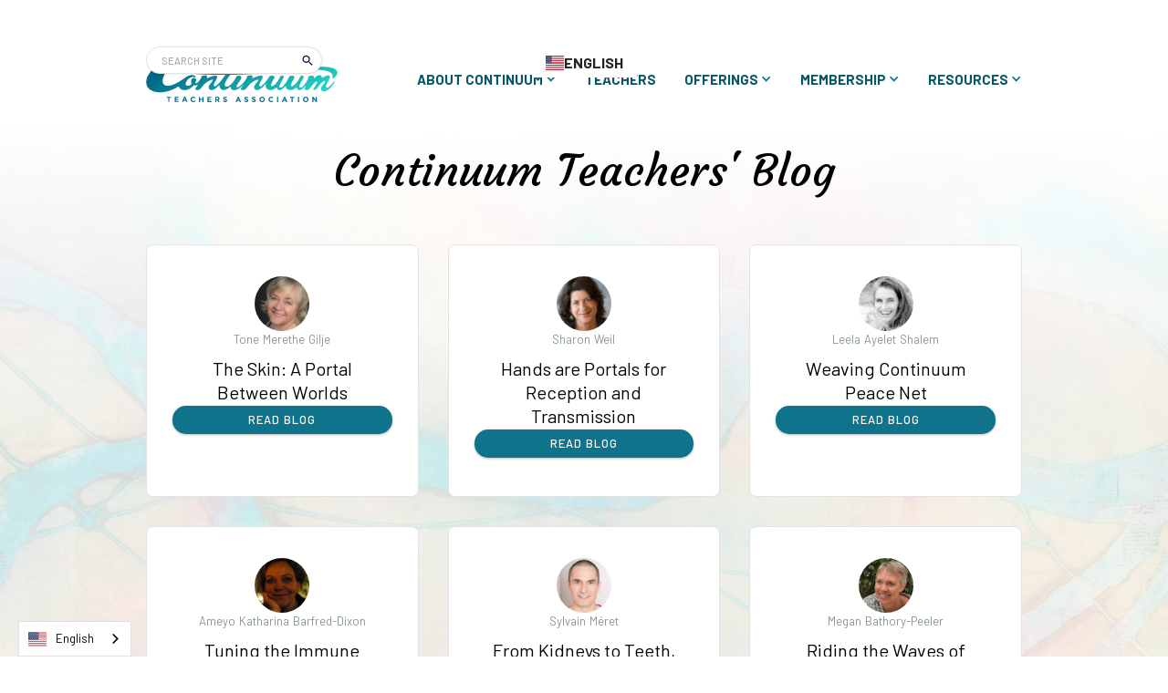

--- FILE ---
content_type: text/html; charset=utf-8
request_url: https://www.continuumteachers.com/blog
body_size: 10788
content:
<!DOCTYPE html><!-- Last Published: Fri Jan 02 2026 22:32:30 GMT+0000 (Coordinated Universal Time) --><html data-wf-domain="www.continuumteachers.com" data-wf-page="650b314197b2d517c24c568c" data-wf-site="59d27802d56e3800010737dd"><head><meta charset="utf-8"/><title>Continuum Teachers Blog</title><meta content="Read the Continuum Teacher&#x27;s Association&#x27;s latest blogs and connect with practitioners directly." name="description"/><meta content="Continuum Teachers Blog" property="og:title"/><meta content="Read the Continuum Teacher&#x27;s Association&#x27;s latest blogs and connect with practitioners directly." property="og:description"/><meta content="Continuum Teachers Blog" property="twitter:title"/><meta content="Read the Continuum Teacher&#x27;s Association&#x27;s latest blogs and connect with practitioners directly." property="twitter:description"/><meta property="og:type" content="website"/><meta content="summary_large_image" name="twitter:card"/><meta content="width=device-width, initial-scale=1" name="viewport"/><meta content="UKzvptJ-71UsmYS6B4Cy9nKtigfjvYlsBZRWUsOraP0" name="google-site-verification"/><link href="https://cdn.prod.website-files.com/59d27802d56e3800010737dd/css/continuum.shared.6f3a22866.min.css" rel="stylesheet" type="text/css"/><link href="https://fonts.googleapis.com" rel="preconnect"/><link href="https://fonts.gstatic.com" rel="preconnect" crossorigin="anonymous"/><script src="https://ajax.googleapis.com/ajax/libs/webfont/1.6.26/webfont.js" type="text/javascript"></script><script type="text/javascript">WebFont.load({  google: {    families: ["Roboto:100,100italic,300,300italic,regular,italic,500,500italic,700,700italic","Courgette:regular","Barlow:regular,500,500italic,700,700italic"]  }});</script><script src="https://use.typekit.net/lxq3mwq.js" type="text/javascript"></script><script type="text/javascript">try{Typekit.load();}catch(e){}</script><script type="text/javascript">!function(o,c){var n=c.documentElement,t=" w-mod-";n.className+=t+"js",("ontouchstart"in o||o.DocumentTouch&&c instanceof DocumentTouch)&&(n.className+=t+"touch")}(window,document);</script><link href="https://cdn.prod.website-files.com/59d27802d56e3800010737dd/5af9e7b7659d5b5682e32f26_Untitled-1b.jpg" rel="shortcut icon" type="image/x-icon"/><link href="https://cdn.prod.website-files.com/59d27802d56e3800010737dd/5af9e7a6d0d7b79f32407fdd_Untitled-1.jpg" rel="apple-touch-icon"/><script async="" src="https://www.googletagmanager.com/gtag/js?id=UA-753948-94"></script><script type="text/javascript">window.dataLayer = window.dataLayer || [];function gtag(){dataLayer.push(arguments);}gtag('js', new Date());gtag('config', 'UA-753948-94', {'anonymize_ip': false});</script><script async="" src="https://www.googletagmanager.com/gtag/js?id=G-STDKRHX0E6"></script><script type="text/javascript">window.dataLayer = window.dataLayer || [];function gtag(){dataLayer.push(arguments);}gtag('set', 'developer_id.dZGVlNj', true);gtag('js', new Date());gtag('config', 'G-STDKRHX0E6');</script><!-- WEGLOT CODE BEGIN -->
<link rel="alternate" hreflang="en" href="https://www.continuumteachers.com">
<link rel="alternate" hreflang="es" href="https://es.continuumteachers.com">
<link rel="alternate" hreflang="he" href="https://he.continuumteachers.com">
<link rel="alternate" hreflang="fr" href="https://fr.continuumteachers.com">
<link rel="alternate" hreflang="de" href="https://de.continuumteachers.com">
<link rel="alternate" hreflang="ja" href="https://ja.continuumteachers.com">
<script type="text/javascript" src="https://cdn.weglot.com/weglot.min.js"></script>
<script>
    Weglot.initialize({
        api_key: 'wg_2503b8882a38442d6ee87a956fa6c6674'
    });
</script>
<!-- WEGLOT CODE END -->


<!-- MailerLite Universal -->
<script>
    (function(w,d,e,u,f,l,n){w[f]=w[f]||function(){(w[f].q=w[f].q||[])
    .push(arguments);},l=d.createElement(e),l.async=1,l.src=u,
    n=d.getElementsByTagName(e)[0],n.parentNode.insertBefore(l,n);})
    (window,document,'script','https://assets.mailerlite.com/js/universal.js','ml');
    ml('account', '206683');
</script>
<!-- End MailerLite Universal -->

<!-- OG image on all pages begin -->
<meta property="og:image" content="https://cdn.prod.website-files.com/59d27802d56e3800010737dd/69459b88f4f356ea0ab85137_og.jpg">
<meta name="twitter:image" content="https://cdn.prod.website-files.com/59d27802d56e3800010737dd/69459b88f4f356ea0ab85137_og.jpg">
<!-- OG image on all pages end -->
</head><body><div class="coverup"><div class="loading-container-for-circles"><div class="loading-circle-1"><div class="loading-txt">LOADING</div></div><div class="absolute-circle-2-motion"></div></div></div><div class="section-nav"><div data-collapse="medium" data-animation="default" data-duration="400" id="top" data-easing="ease" data-easing2="ease" role="banner" class="nav-bar w-nav"><div class="wrapper navbar-2 w-container"><div class="search-container"><form action="/search" class="search-2-copy w-form"><input class="search-input-2 w-input" maxlength="256" name="query" placeholder="Search site" type="search" id="search" required=""/><input type="submit" class="search-btn-sm w-button" value=""/></form></div><div class="div-block-110"><div class="nav-logo-holder"><a href="/" class="nav-logo w-inline-block"></a></div><nav role="navigation" class="nav-menu2 w-nav-menu"><div class="nav-buttons-container"><div data-hover="true" data-delay="0" class="w-dropdown"><div class="nav-link-btn w-dropdown-toggle"><div class="nav-txt">ABOUT CONTINUUM</div><div class="nav-icon w-icon-dropdown-toggle"></div></div><nav class="dropdown-list about w-dropdown-list"><a href="/about/what-is-continuum" class="submenu-item w-dropdown-link">WHAT IS CONTINUUM?</a><a href="/about/playground" class="submenu-item w-dropdown-link">CONTINUUM PLAYGROUND</a><a href="/about/emilie-conrad-continuum" class="submenu-item w-dropdown-link">Emilie Conrad &amp; Susan Harper</a><a href="#" class="submenu-item hide w-dropdown-link">JOIN OUR TEAM</a></nav></div><a href="/teachers" class="nav-link-btn nodrop w-inline-block"><div class="nav-txt no-drop">TEACHERS</div></a><div data-hover="true" data-delay="0" class="w-dropdown"><div class="nav-link-btn w-dropdown-toggle"><div class="nav-txt">OFFERINGS</div><div class="nav-icon w-icon-dropdown-toggle"></div></div><nav class="dropdown-list about w-dropdown-list"><a href="/calendar-new" class="submenu-item w-dropdown-link">upcoming events</a><a href="/resources" class="submenu-item w-dropdown-link">STORE</a></nav></div><div data-hover="true" data-delay="0" class="w-dropdown"><div class="nav-link-btn w-dropdown-toggle"><div class="nav-txt">MEMBERSHIP</div><div class="nav-icon w-icon-dropdown-toggle"></div></div><nav class="dropdown-list about w-dropdown-list"><a href="/about/membership" class="submenu-item w-dropdown-link">BECOME A CTA MEMBER</a><a href="/about/history" class="submenu-item w-dropdown-link">OUR HISTORY</a><a href="/about/vision-mission-values" class="submenu-item w-dropdown-link">OUR VISION, MISSION &amp; VALUES</a><a href="/about/ismeta-membership" class="submenu-item w-dropdown-link">ISMETA &amp; CTA Membership</a></nav></div><div data-hover="true" data-delay="0" class="w-dropdown"><div class="nav-link-btn w-dropdown-toggle"><div class="nav-txt">RESOURCES</div><div class="nav-icon w-icon-dropdown-toggle"></div></div><nav class="dropdown-list about w-dropdown-list"><a href="/media-library" class="submenu-item w-dropdown-link">MEDIA LIBRARY</a><a href="/blog" aria-current="page" class="submenu-item w-dropdown-link w--current">OUR BLOG</a><a href="https://CTA.wildapricot.org/sys/login" target="_blank" class="submenu-item w-dropdown-link">TEACHER&#x27;S LOUNGE</a><a href="/media-library-private" target="_blank" class="submenu-item w-dropdown-link">PRIVATE MEDIA LIBRARY</a></nav></div></div></nav><div class="mobile-menu"><a href="/search" class="div-block-112 w-inline-block"><img src="https://cdn.prod.website-files.com/59d27802d56e3800010737dd/65c13c39a45330d1d9dfa800_65c128693e25ae6ebdf647e1_search-icon-big.svg" loading="lazy" alt="" class="image-19"/></a><div class="menu-button-2 w-nav-button"><div class="burger-icon w-icon-nav-menu"></div><div class="menu-line"></div><div class="menu-line"></div><div class="menu-line"></div></div></div></div></div><div class="lang-switcher"><div data-w-id="260e136e-ea3a-85d1-e393-d37637785ba8" class="wg-element-wrapper sw8"><div data-hover="true" data-delay="500" data-w-id="260e136e-ea3a-85d1-e393-d37637785ba9" class="wg-dropdown-2 w-dropdown"><div lang="en" class="wg-dd-2-togle w-dropdown-toggle"><div class="wg-selector-text-wrapper"><div class="wg-flag"><img src="https://cdn.prod.website-files.com/59d27802d56e3800010737dd/62350a8983bcebfb00bc84ad_2880px-Flag_of_the_United_States.svg.png" sizes="(max-width: 479px) 87vw, (max-width: 767px) 92vw, (max-width: 991px) 94vw, (max-width: 2938px) 98vw, 2880px" srcset="https://cdn.prod.website-files.com/59d27802d56e3800010737dd/62350a8983bcebfb00bc84ad_2880px-Flag_of_the_United_States.svg-p-500.png 500w, https://cdn.prod.website-files.com/59d27802d56e3800010737dd/62350a8983bcebfb00bc84ad_2880px-Flag_of_the_United_States.svg-p-800.png 800w, https://cdn.prod.website-files.com/59d27802d56e3800010737dd/62350a8983bcebfb00bc84ad_2880px-Flag_of_the_United_States.svg-p-1080.png 1080w, https://cdn.prod.website-files.com/59d27802d56e3800010737dd/62350a8983bcebfb00bc84ad_2880px-Flag_of_the_United_States.svg.png 2880w" alt="" class="wg-flag-ico"/></div><div>English</div></div></div><nav class="wg-dd-2-list wg-dropdown-link-flag w-dropdown-list"><a lang="es" href="https://es.continuumteachers.com" class="wg-dropdown-2-link w-inline-block"><div class="wg-selector-text-wrapper"><div class="wg-flag"><img src="https://cdn.prod.website-files.com/59d27802d56e3800010737dd/62350a8983bcebb91bbc84b4_Flag_of_Spain.svg" alt="" class="wg-flag-ico"/></div><div>Español</div></div></a><a lang="fr" href="https://fr.continuumteachers.com" class="wg-dropdown-2-link w-inline-block"><div class="wg-selector-text-wrapper"><div class="wg-flag"><img src="https://cdn.prod.website-files.com/59d27802d56e3800010737dd/6238168bca5be14d77b1e7b3_Flag_of_France.svg" alt="" class="wg-flag-ico"/></div><div>Français</div></div></a><a lang="de" href="https://de.continuumteachers.com" class="wg-dropdown-2-link w-inline-block"><div class="wg-selector-text-wrapper"><div class="wg-flag"><img src="https://cdn.prod.website-files.com/59d27802d56e3800010737dd/62381704a53e58e4d349df8a_Flag_of_Germany.svg" alt="" class="wg-flag-ico"/></div><div>Deutsch</div></div></a><a lang="he" href="https://he.continuumteachers.com" class="wg-dropdown-2-link w-inline-block"><div class="wg-selector-text-wrapper"><div class="wg-flag"><img src="https://cdn.prod.website-files.com/59d27802d56e3800010737dd/6238177b265c6cb9a6fffc7f_Flag_of_Israel%20(1).svg" alt="" class="wg-flag-ico"/></div><div>עִברִית</div></div></a><a lang="ja" href="https://ja.continuumteachers.com" class="wg-dropdown-2-link w-inline-block"><div class="wg-selector-text-wrapper"><div class="wg-flag"><img src="https://cdn.prod.website-files.com/59d27802d56e3800010737dd/623817c40397c01c9b10662e_Flag_of_Japan.svg" alt="" class="wg-flag-ico"/></div><div>日本</div></div></a></nav></div></div></div></div></div><div class="main-wrapper"><div class="main-content"><div class="main-column _1col"><h1 class="headline">Continuum Teachers&#x27; Blog</h1><div class="collection-list-wrapper-4 w-dyn-list"><div role="list" class="collection-list w-dyn-items"><div role="listitem" class="module-container w-dyn-item"><a href="/blog/the-skin-a-portal-between-worlds" class="link-box w-inline-block"><div class="portrait-container sm"><img alt="" src="https://cdn.prod.website-files.com/59d27802d56e3800010737e1/5aea1b433962699c80489c68_4BL3cAzRTYmfm72vYJxf_gilje-portrait.jpg" class="portrait"/></div><div class="event-row"><div class="profile-text-small">Tone</div><div class="profile-text-small">Merethe</div><div class="profile-text-small">Gilje</div></div><div class="div-block-33"><div class="event-row"><div class="text-block-13">The Skin: A Portal Between Worlds</div></div><div class="button"><div>READ BLOG</div></div></div></a></div><div role="listitem" class="module-container w-dyn-item"><a href="/blog/hands-are-portals" class="link-box w-inline-block"><div class="portrait-container sm"><img alt="" src="https://cdn.prod.website-files.com/59d27802d56e3800010737e1/64f9efec4c5e7398f68d0161_5edf0799c2631f15b233795e_Weil-Portrait-optimized.jpeg" sizes="60px" srcset="https://cdn.prod.website-files.com/59d27802d56e3800010737e1/64f9efec4c5e7398f68d0161_5edf0799c2631f15b233795e_Weil-Portrait-optimized-p-500.jpeg 500w, https://cdn.prod.website-files.com/59d27802d56e3800010737e1/64f9efec4c5e7398f68d0161_5edf0799c2631f15b233795e_Weil-Portrait-optimized.jpeg 600w" class="portrait"/></div><div class="event-row"><div class="profile-text-small">Sharon</div><div class="profile-text-small w-dyn-bind-empty"></div><div class="profile-text-small">Weil</div></div><div class="div-block-33"><div class="event-row"><div class="text-block-13">Hands are Portals for Reception and Transmission</div></div><div class="button"><div>READ BLOG</div></div></div></a></div><div role="listitem" class="module-container w-dyn-item"><a href="/blog/weaving-continuum-peace-net" class="link-box w-inline-block"><div class="portrait-container sm"><img alt="" src="https://cdn.prod.website-files.com/59d27802d56e3800010737e1/64f9efed60446c68adfd0318_5e1fb966bd235d26299ca622_Shalem-Profile-Optimized.jpeg" class="portrait"/></div><div class="event-row"><div class="profile-text-small">Leela</div><div class="profile-text-small">Ayelet</div><div class="profile-text-small">Shalem</div></div><div class="div-block-33"><div class="event-row"><div class="text-block-13">Weaving Continuum Peace Net</div></div><div class="button"><div>READ BLOG</div></div></div></a></div><div role="listitem" class="module-container w-dyn-item"><a href="/blog/tuning-the-immune-system" class="link-box w-inline-block"><div class="portrait-container sm"><img alt="" src="https://cdn.prod.website-files.com/59d27802d56e3800010737e1/67168d1392fa884f11cff727_Barfred-Dixon-Profile-2024.jpg" sizes="60px" srcset="https://cdn.prod.website-files.com/59d27802d56e3800010737e1/67168d1392fa884f11cff727_Barfred-Dixon-Profile-2024-p-500.jpg 500w, https://cdn.prod.website-files.com/59d27802d56e3800010737e1/67168d1392fa884f11cff727_Barfred-Dixon-Profile-2024-p-800.jpg 800w, https://cdn.prod.website-files.com/59d27802d56e3800010737e1/67168d1392fa884f11cff727_Barfred-Dixon-Profile-2024.jpg 1080w" class="portrait"/></div><div class="event-row"><div class="profile-text-small">Ameyo</div><div class="profile-text-small">Katharina</div><div class="profile-text-small">Barfred-Dixon</div></div><div class="div-block-33"><div class="event-row"><div class="text-block-13">Tuning the Immune System</div></div><div class="button"><div>READ BLOG</div></div></div></a></div><div role="listitem" class="module-container w-dyn-item"><a href="/blog/from-kidneys-to-teeth-water" class="link-box w-inline-block"><div class="portrait-container sm"><img alt="" src="https://cdn.prod.website-files.com/59d27802d56e3800010737e1/5aea1b467b71283dab94b6d3_2itxuXsYSm6uBy4zMw4g_meret-portrait.jpg" class="portrait"/></div><div class="event-row"><div class="profile-text-small">Sylvain</div><div class="profile-text-small w-dyn-bind-empty"></div><div class="profile-text-small">Méret</div></div><div class="div-block-33"><div class="event-row"><div class="text-block-13">From Kidneys to Teeth, Water and Sea Pearls, an Exploration of the Urinary System</div></div><div class="button"><div>READ BLOG</div></div></div></a></div><div role="listitem" class="module-container w-dyn-item"><a href="/blog/riding-the-waves-of-respiration" class="link-box w-inline-block"><div class="portrait-container sm"><img alt="" src="https://cdn.prod.website-files.com/59d27802d56e3800010737e1/64f9efe71a3f205005181c21_6306cca7c750f048301da6b2_bathory-portrait-Opti.jpeg" sizes="60px" srcset="https://cdn.prod.website-files.com/59d27802d56e3800010737e1/64f9efe71a3f205005181c21_6306cca7c750f048301da6b2_bathory-portrait-Opti-p-500.jpeg 500w, https://cdn.prod.website-files.com/59d27802d56e3800010737e1/64f9efe71a3f205005181c21_6306cca7c750f048301da6b2_bathory-portrait-Opti.jpeg 600w" class="portrait"/></div><div class="event-row"><div class="profile-text-small">Megan</div><div class="profile-text-small w-dyn-bind-empty"></div><div class="profile-text-small">Bathory-Peeler</div></div><div class="div-block-33"><div class="event-row"><div class="text-block-13">Riding the Waves of Respiration</div></div><div class="button"><div>READ BLOG</div></div></div></a></div><div role="listitem" class="module-container w-dyn-item"><a href="/blog/fascia-as-an-organ-of-intelligence" class="link-box w-inline-block"><div class="portrait-container sm"><img alt="" src="https://cdn.prod.website-files.com/59d27802d56e3800010737e1/67478f9a22a2f0224621ba64_LeBlanc-Arbuckle-Profile-Optimized.jpg" sizes="60px" srcset="https://cdn.prod.website-files.com/59d27802d56e3800010737e1/67478f9a22a2f0224621ba64_LeBlanc-Arbuckle-Profile-Optimized-p-500.jpg 500w, https://cdn.prod.website-files.com/59d27802d56e3800010737e1/67478f9a22a2f0224621ba64_LeBlanc-Arbuckle-Profile-Optimized-p-800.jpg 800w, https://cdn.prod.website-files.com/59d27802d56e3800010737e1/67478f9a22a2f0224621ba64_LeBlanc-Arbuckle-Profile-Optimized.jpg 1080w" class="portrait"/></div><div class="event-row"><div class="profile-text-small">Wendy</div><div class="profile-text-small w-dyn-bind-empty"></div><div class="profile-text-small">LeBlanc-Arbuckle</div></div><div class="div-block-33"><div class="event-row"><div class="text-block-13">Fascia as an Organ of Intelligence</div></div><div class="button"><div>READ BLOG</div></div></div></a></div><div role="listitem" class="module-container w-dyn-item"><a href="/blog/bon-appetit" class="link-box w-inline-block"><div class="portrait-container sm"><img alt="" src="https://cdn.prod.website-files.com/59d27802d56e3800010737e1/64f9efed67baf64bbf6578c1_5c324e1f4fb9677583c6b853_LilaHeadshot_Optimized.jpeg" class="portrait"/></div><div class="event-row"><div class="profile-text-small">Lila</div><div class="profile-text-small w-dyn-bind-empty"></div><div class="profile-text-small">Greene</div></div><div class="div-block-33"><div class="event-row"><div class="text-block-13">BON APPÉTIT!</div></div><div class="button"><div>READ BLOG</div></div></div></a></div><div role="listitem" class="module-container w-dyn-item"><a href="/blog/the-helical-heart" class="link-box w-inline-block"><div class="portrait-container sm"><img alt="" src="https://cdn.prod.website-files.com/59d27802d56e3800010737e1/64f9efefd67b277b245e9f53_5e557164dcbdaa175872d290_Volker-2020-portrait-optimized.jpeg" sizes="60px" srcset="https://cdn.prod.website-files.com/59d27802d56e3800010737e1/64f9efefd67b277b245e9f53_5e557164dcbdaa175872d290_Volker-2020-portrait-optimized-p-500.jpeg 500w, https://cdn.prod.website-files.com/59d27802d56e3800010737e1/64f9efefd67b277b245e9f53_5e557164dcbdaa175872d290_Volker-2020-portrait-optimized.jpeg 600w" class="portrait"/></div><div class="event-row"><div class="profile-text-small">Volker</div><div class="profile-text-small w-dyn-bind-empty"></div><div class="profile-text-small">Moritz</div></div><div class="div-block-33"><div class="event-row"><div class="text-block-13">The Helical Heart</div></div><div class="button"><div>READ BLOG</div></div></div></a></div><div role="listitem" class="module-container w-dyn-item"><a href="/blog/the-living-face" class="link-box w-inline-block"><div class="portrait-container sm"><img alt="" src="https://cdn.prod.website-files.com/59d27802d56e3800010737e1/679bd81a29fe9b462f0a1292_Jensen-Profile-2025-Optimized.jpg" sizes="60px" srcset="https://cdn.prod.website-files.com/59d27802d56e3800010737e1/679bd81a29fe9b462f0a1292_Jensen-Profile-2025-Optimized-p-500.jpg 500w, https://cdn.prod.website-files.com/59d27802d56e3800010737e1/679bd81a29fe9b462f0a1292_Jensen-Profile-2025-Optimized-p-800.jpg 800w, https://cdn.prod.website-files.com/59d27802d56e3800010737e1/679bd81a29fe9b462f0a1292_Jensen-Profile-2025-Optimized.jpg 1080w" class="portrait"/></div><div class="event-row"><div class="profile-text-small">Jeanne</div><div class="profile-text-small w-dyn-bind-empty"></div><div class="profile-text-small">Jensen</div></div><div class="div-block-33"><div class="event-row"><div class="text-block-13">The Living Face</div></div><div class="button"><div>READ BLOG</div></div></div></a></div><div role="listitem" class="module-container w-dyn-item"><a href="/blog/our-buoyant-spine" class="link-box w-inline-block"><div class="portrait-container sm"><img alt="" src="https://cdn.prod.website-files.com/59d27802d56e3800010737e1/5af4a3b8dbb1e323142d8e5e_qNpJHAOTWKVp6kDAq3Cw_Rosewood-portrait.jpg" sizes="60px" srcset="https://cdn.prod.website-files.com/59d27802d56e3800010737e1/5af4a3b8dbb1e323142d8e5e_qNpJHAOTWKVp6kDAq3Cw_Rosewood-portrait-p-500.jpeg 500w, https://cdn.prod.website-files.com/59d27802d56e3800010737e1/5af4a3b8dbb1e323142d8e5e_qNpJHAOTWKVp6kDAq3Cw_Rosewood-portrait.jpg 600w" class="portrait"/></div><div class="event-row"><div class="profile-text-small">Gael</div><div class="profile-text-small">Serena</div><div class="profile-text-small">Rosewood</div></div><div class="div-block-33"><div class="event-row"><div class="text-block-13">Our Buoyant Spine</div></div><div class="button"><div>READ BLOG</div></div></div></a></div><div role="listitem" class="module-container w-dyn-item"><a href="/blog/water-and-belonging" class="link-box w-inline-block"><div class="portrait-container sm"><img alt="" src="https://cdn.prod.website-files.com/59d27802d56e3800010737e1/694afe3c6c62426b31b8cfd7_Colandrea-Profile-O.jpg" sizes="60px" srcset="https://cdn.prod.website-files.com/59d27802d56e3800010737e1/694afe3c6c62426b31b8cfd7_Colandrea-Profile-O-p-500.jpg 500w, https://cdn.prod.website-files.com/59d27802d56e3800010737e1/694afe3c6c62426b31b8cfd7_Colandrea-Profile-O.jpg 600w" class="portrait"/></div><div class="event-row"><div class="profile-text-small">Elaine</div><div class="profile-text-small w-dyn-bind-empty"></div><div class="profile-text-small">Colandrea</div></div><div class="div-block-33"><div class="event-row"><div class="text-block-13">Water and Belonging</div></div><div class="button"><div>READ BLOG</div></div></div></a></div><div role="listitem" class="module-container w-dyn-item"><a href="/blog/time-and-states-of-matter" class="link-box w-inline-block"><div class="portrait-container sm"><img alt="" src="https://cdn.prod.website-files.com/59d27802d56e3800010737e1/677d9d124ea00c504ccc3003_Smith-Profile-Optimized.jpg" class="portrait"/></div><div class="event-row"><div class="profile-text-small">Rori</div><div class="profile-text-small w-dyn-bind-empty"></div><div class="profile-text-small">Smith</div></div><div class="div-block-33"><div class="event-row"><div class="text-block-13">Time and States of Matter</div></div><div class="button"><div>READ BLOG</div></div></div></a></div><div role="listitem" class="module-container w-dyn-item"><a href="/blog/our-feet-sing-our-heart-songs" class="link-box w-inline-block"><div class="portrait-container sm"><img alt="" src="https://cdn.prod.website-files.com/59d27802d56e3800010737e1/68119067a983ce7038774b9b_Wadsworth-Profile-Optimized-2025.jpg" sizes="60px" srcset="https://cdn.prod.website-files.com/59d27802d56e3800010737e1/68119067a983ce7038774b9b_Wadsworth-Profile-Optimized-2025-p-500.jpg 500w, https://cdn.prod.website-files.com/59d27802d56e3800010737e1/68119067a983ce7038774b9b_Wadsworth-Profile-Optimized-2025-p-800.jpg 800w, https://cdn.prod.website-files.com/59d27802d56e3800010737e1/68119067a983ce7038774b9b_Wadsworth-Profile-Optimized-2025.jpg 1080w" class="portrait"/></div><div class="event-row"><div class="profile-text-small">Lauren</div><div class="profile-text-small w-dyn-bind-empty"></div><div class="profile-text-small">Wadsworth</div></div><div class="div-block-33"><div class="event-row"><div class="text-block-13">Our Feet Sing Our Heart Songs</div></div><div class="button"><div>READ BLOG</div></div></div></a></div><div role="listitem" class="module-container w-dyn-item"><a href="/blog/living-with-uncertainty-finding-grace-in-the-well-of-the-unknown" class="link-box w-inline-block"><div class="portrait-container sm"><img alt="" src="https://cdn.prod.website-files.com/59d27802d56e3800010737e1/5af4a3c121f3e05f1bf9e4c6_I8vN6UVtTcG19RWjP7Mi_Lawson-portrait.jpg" class="portrait"/></div><div class="event-row"><div class="profile-text-small">Rebecca</div><div class="profile-text-small">Amis</div><div class="profile-text-small">Lawson</div></div><div class="div-block-33"><div class="event-row"><div class="text-block-13">Living with Uncertainty: Finding Grace in the Well of the Unknown</div></div><div class="button"><div>READ BLOG</div></div></div></a></div><div role="listitem" class="module-container w-dyn-item"><a href="/blog/diving-to-where-peace-always-is-24-04" class="link-box w-inline-block"><div class="portrait-container sm"><img alt="" src="https://cdn.prod.website-files.com/59d27802d56e3800010737e1/64f9efed60446c68adfd0318_5e1fb966bd235d26299ca622_Shalem-Profile-Optimized.jpeg" class="portrait"/></div><div class="event-row"><div class="profile-text-small">Leela</div><div class="profile-text-small">Ayelet</div><div class="profile-text-small">Shalem</div></div><div class="div-block-33"><div class="event-row"><div class="text-block-13">Diving to Where Peace Always Is</div></div><div class="button"><div>READ BLOG</div></div></div></a></div><div role="listitem" class="module-container w-dyn-item"><a href="/blog/the-three-anatomies" class="link-box w-inline-block"><div class="portrait-container sm"><img alt="" src="https://cdn.prod.website-files.com/59d27802d56e3800010737e1/6716909b15cd4fe77df00d96_Cohen-Profile-2024.jpg" sizes="60px" srcset="https://cdn.prod.website-files.com/59d27802d56e3800010737e1/6716909b15cd4fe77df00d96_Cohen-Profile-2024-p-500.jpg 500w, https://cdn.prod.website-files.com/59d27802d56e3800010737e1/6716909b15cd4fe77df00d96_Cohen-Profile-2024-p-800.jpg 800w, https://cdn.prod.website-files.com/59d27802d56e3800010737e1/6716909b15cd4fe77df00d96_Cohen-Profile-2024.jpg 1080w" class="portrait"/></div><div class="event-row"><div class="profile-text-small">Ellen</div><div class="profile-text-small w-dyn-bind-empty"></div><div class="profile-text-small">Cohen</div></div><div class="div-block-33"><div class="event-row"><div class="text-block-13">The Three Anatomies</div></div><div class="button"><div>READ BLOG</div></div></div></a></div><div role="listitem" class="module-container w-dyn-item"><a href="/blog/the-power-of-diving-in-times-of-war-bringing-back-the-light" class="link-box w-inline-block"><div class="portrait-container sm"><img alt="" src="https://cdn.prod.website-files.com/59d27802d56e3800010737e1/64f9efed60446c68adfd0318_5e1fb966bd235d26299ca622_Shalem-Profile-Optimized.jpeg" class="portrait"/></div><div class="event-row"><div class="profile-text-small">Leela</div><div class="profile-text-small">Ayelet</div><div class="profile-text-small">Shalem</div></div><div class="div-block-33"><div class="event-row"><div class="text-block-13">The power of diving in times of war—bringing back the light</div></div><div class="button"><div>READ BLOG</div></div></div></a></div><div role="listitem" class="module-container w-dyn-item"><a href="/blog/omega-dreaming-awakening-to-awe" class="link-box w-inline-block"><div class="portrait-container sm"><img alt="" src="https://cdn.prod.website-files.com/59d27802d56e3800010737e1/64f9efe71a3f205005181c21_6306cca7c750f048301da6b2_bathory-portrait-Opti.jpeg" sizes="60px" srcset="https://cdn.prod.website-files.com/59d27802d56e3800010737e1/64f9efe71a3f205005181c21_6306cca7c750f048301da6b2_bathory-portrait-Opti-p-500.jpeg 500w, https://cdn.prod.website-files.com/59d27802d56e3800010737e1/64f9efe71a3f205005181c21_6306cca7c750f048301da6b2_bathory-portrait-Opti.jpeg 600w" class="portrait"/></div><div class="event-row"><div class="profile-text-small">Megan</div><div class="profile-text-small w-dyn-bind-empty"></div><div class="profile-text-small">Bathory-Peeler</div></div><div class="div-block-33"><div class="event-row"><div class="text-block-13">Omega Dreaming: Awakening to Awe</div></div><div class="button"><div>READ BLOG</div></div></div></a></div><div role="listitem" class="module-container w-dyn-item"><a href="/blog/chapitre-1-philippe-barre" class="link-box w-inline-block"><div class="portrait-container sm"><img alt="" src="https://cdn.prod.website-files.com/59d27802d56e3800010737e1/64f9efe728ea6cdcd41a313b_64caa53340f73a357c8fd0b8_Rabin-portrait-2023-08-opti.jpeg" sizes="60px" srcset="https://cdn.prod.website-files.com/59d27802d56e3800010737e1/64f9efe728ea6cdcd41a313b_64caa53340f73a357c8fd0b8_Rabin-portrait-2023-08-opti-p-500.jpeg 500w, https://cdn.prod.website-files.com/59d27802d56e3800010737e1/64f9efe728ea6cdcd41a313b_64caa53340f73a357c8fd0b8_Rabin-portrait-2023-08-opti.jpeg 600w" class="portrait"/></div><div class="event-row"><div class="profile-text-small">Linda</div><div class="profile-text-small w-dyn-bind-empty"></div><div class="profile-text-small">Rabin</div></div><div class="div-block-33"><div class="event-row"><div class="text-block-13">Chapitre 1: Philippe Barré</div></div><div class="button"><div>READ BLOG</div></div></div></a></div><div role="listitem" class="module-container w-dyn-item"><a href="/blog/body-shamanism-continuum-as-a-way-to-re-connect-with-spirit" class="link-box w-inline-block"><div class="portrait-container sm"><img alt="" src="https://cdn.prod.website-files.com/59d27802d56e3800010737e1/64f9efefd67b277b245e9f53_5e557164dcbdaa175872d290_Volker-2020-portrait-optimized.jpeg" sizes="60px" srcset="https://cdn.prod.website-files.com/59d27802d56e3800010737e1/64f9efefd67b277b245e9f53_5e557164dcbdaa175872d290_Volker-2020-portrait-optimized-p-500.jpeg 500w, https://cdn.prod.website-files.com/59d27802d56e3800010737e1/64f9efefd67b277b245e9f53_5e557164dcbdaa175872d290_Volker-2020-portrait-optimized.jpeg 600w" class="portrait"/></div><div class="event-row"><div class="profile-text-small">Volker</div><div class="profile-text-small w-dyn-bind-empty"></div><div class="profile-text-small">Moritz</div></div><div class="div-block-33"><div class="event-row"><div class="text-block-13">Body Shamanism-Continuum As A Way To (Re-)connect With Spirit</div></div><div class="button"><div>READ BLOG</div></div></div></a></div><div role="listitem" class="module-container w-dyn-item"><a href="/blog/diving-out-of-time" class="link-box w-inline-block"><div class="portrait-container sm"><img alt="" src="https://cdn.prod.website-files.com/59d27802d56e3800010737e1/67eedc1547429ebcb2dbb4b7_Mead-Profile-Optimized.jpg" sizes="60px" srcset="https://cdn.prod.website-files.com/59d27802d56e3800010737e1/67eedc1547429ebcb2dbb4b7_Mead-Profile-Optimized-p-500.jpg 500w, https://cdn.prod.website-files.com/59d27802d56e3800010737e1/67eedc1547429ebcb2dbb4b7_Mead-Profile-Optimized-p-800.jpg 800w, https://cdn.prod.website-files.com/59d27802d56e3800010737e1/67eedc1547429ebcb2dbb4b7_Mead-Profile-Optimized.jpg 1080w" class="portrait"/></div><div class="event-row"><div class="profile-text-small">Sabine</div><div class="profile-text-small w-dyn-bind-empty"></div><div class="profile-text-small">Mead</div></div><div class="div-block-33"><div class="event-row"><div class="text-block-13">Diving Out of Time </div></div><div class="button"><div>READ BLOG</div></div></div></a></div><div role="listitem" class="module-container w-dyn-item"><a href="/blog/an-inner-practice-enhances-outer-expression" class="link-box w-inline-block"><div class="portrait-container sm"><img alt="" src="https://cdn.prod.website-files.com/59d27802d56e3800010737e1/694afe3c6c62426b31b8cfd7_Colandrea-Profile-O.jpg" sizes="60px" srcset="https://cdn.prod.website-files.com/59d27802d56e3800010737e1/694afe3c6c62426b31b8cfd7_Colandrea-Profile-O-p-500.jpg 500w, https://cdn.prod.website-files.com/59d27802d56e3800010737e1/694afe3c6c62426b31b8cfd7_Colandrea-Profile-O.jpg 600w" class="portrait"/></div><div class="event-row"><div class="profile-text-small">Elaine</div><div class="profile-text-small w-dyn-bind-empty"></div><div class="profile-text-small">Colandrea</div></div><div class="div-block-33"><div class="event-row"><div class="text-block-13">An Inner Practice Enhances Outer Expression</div></div><div class="button"><div>READ BLOG</div></div></div></a></div><div role="listitem" class="module-container w-dyn-item"><a href="/blog/time-being-mud-season-as-opportunity" class="link-box w-inline-block"><div class="portrait-container sm"><img alt="" src="https://cdn.prod.website-files.com/59d27802d56e3800010737e1/64f9efe71a3f205005181c21_6306cca7c750f048301da6b2_bathory-portrait-Opti.jpeg" sizes="60px" srcset="https://cdn.prod.website-files.com/59d27802d56e3800010737e1/64f9efe71a3f205005181c21_6306cca7c750f048301da6b2_bathory-portrait-Opti-p-500.jpeg 500w, https://cdn.prod.website-files.com/59d27802d56e3800010737e1/64f9efe71a3f205005181c21_6306cca7c750f048301da6b2_bathory-portrait-Opti.jpeg 600w" class="portrait"/></div><div class="event-row"><div class="profile-text-small">Megan</div><div class="profile-text-small w-dyn-bind-empty"></div><div class="profile-text-small">Bathory-Peeler</div></div><div class="div-block-33"><div class="event-row"><div class="text-block-13">Time Being: Mud Season as Opportunity</div></div><div class="button"><div>READ BLOG</div></div></div></a></div><div role="listitem" class="module-container w-dyn-item"><a href="/blog/the-fluid-network" class="link-box w-inline-block"><div class="portrait-container sm"><img alt="" src="https://cdn.prod.website-files.com/59d27802d56e3800010737e1/5af1cd865560cf2f755f0366_Z2smA34xSHy54rGu8QwD_Gintis-portrait.jpg" class="portrait"/></div><div class="event-row"><div class="profile-text-small">Bonnie</div><div class="profile-text-small w-dyn-bind-empty"></div><div class="profile-text-small">Gintis</div></div><div class="div-block-33"><div class="event-row"><div class="text-block-13">The Fluid “Network”</div></div><div class="button"><div>READ BLOG</div></div></div></a></div><div role="listitem" class="module-container w-dyn-item"><a href="/blog/report-from-an-early-covid-virtual-class-april-3-2020" class="link-box w-inline-block"><div class="portrait-container sm"><img alt="" src="https://cdn.prod.website-files.com/59d27802d56e3800010737e1/6716909b15cd4fe77df00d96_Cohen-Profile-2024.jpg" sizes="60px" srcset="https://cdn.prod.website-files.com/59d27802d56e3800010737e1/6716909b15cd4fe77df00d96_Cohen-Profile-2024-p-500.jpg 500w, https://cdn.prod.website-files.com/59d27802d56e3800010737e1/6716909b15cd4fe77df00d96_Cohen-Profile-2024-p-800.jpg 800w, https://cdn.prod.website-files.com/59d27802d56e3800010737e1/6716909b15cd4fe77df00d96_Cohen-Profile-2024.jpg 1080w" class="portrait"/></div><div class="event-row"><div class="profile-text-small">Ellen</div><div class="profile-text-small w-dyn-bind-empty"></div><div class="profile-text-small">Cohen</div></div><div class="div-block-33"><div class="event-row"><div class="text-block-13">Report from an Early Covid Virtual Class: April 3, 2020</div></div><div class="button"><div>READ BLOG</div></div></div></a></div><div role="listitem" class="module-container w-dyn-item"><a href="/blog/suspension" class="link-box w-inline-block"><div class="portrait-container sm"><img alt="" src="https://cdn.prod.website-files.com/59d27802d56e3800010737e1/64f9efefd67b277b245e9f53_5e557164dcbdaa175872d290_Volker-2020-portrait-optimized.jpeg" sizes="60px" srcset="https://cdn.prod.website-files.com/59d27802d56e3800010737e1/64f9efefd67b277b245e9f53_5e557164dcbdaa175872d290_Volker-2020-portrait-optimized-p-500.jpeg 500w, https://cdn.prod.website-files.com/59d27802d56e3800010737e1/64f9efefd67b277b245e9f53_5e557164dcbdaa175872d290_Volker-2020-portrait-optimized.jpeg 600w" class="portrait"/></div><div class="event-row"><div class="profile-text-small">Volker</div><div class="profile-text-small w-dyn-bind-empty"></div><div class="profile-text-small">Moritz</div></div><div class="div-block-33"><div class="event-row"><div class="text-block-13">Suspension</div></div><div class="button"><div>READ BLOG</div></div></div></a></div><div role="listitem" class="module-container w-dyn-item"><a href="/blog/resourcing-into-resilience" class="link-box w-inline-block"><div class="portrait-container sm"><img alt="" src="https://cdn.prod.website-files.com/59d27802d56e3800010737e1/64f9efec9d4098766c7d00cd_5c7070c9dc46cc61a01eaa73_Tolbert_Headshot_Optimized.jpeg" class="portrait"/></div><div class="event-row"><div class="profile-text-small">Kori</div><div class="profile-text-small">D</div><div class="profile-text-small">Tolbert</div></div><div class="div-block-33"><div class="event-row"><div class="text-block-13">Resourcing into Resilience</div></div><div class="button"><div>READ BLOG</div></div></div></a></div><div role="listitem" class="module-container w-dyn-item"><a href="/blog/guided-meditation-movement-exploration-of-the-element-of-air" class="link-box w-inline-block"><div class="portrait-container sm"><img alt="" src="https://cdn.prod.website-files.com/59d27802d56e3800010737e1/64f9efe71a3f205005181c21_6306cca7c750f048301da6b2_bathory-portrait-Opti.jpeg" sizes="60px" srcset="https://cdn.prod.website-files.com/59d27802d56e3800010737e1/64f9efe71a3f205005181c21_6306cca7c750f048301da6b2_bathory-portrait-Opti-p-500.jpeg 500w, https://cdn.prod.website-files.com/59d27802d56e3800010737e1/64f9efe71a3f205005181c21_6306cca7c750f048301da6b2_bathory-portrait-Opti.jpeg 600w" class="portrait"/></div><div class="event-row"><div class="profile-text-small">Megan</div><div class="profile-text-small w-dyn-bind-empty"></div><div class="profile-text-small">Bathory-Peeler</div></div><div class="div-block-33"><div class="event-row"><div class="text-block-13">Guided Meditation &amp; Movement Exploration of The Element of Air</div></div><div class="button"><div>READ BLOG</div></div></div></a></div><div role="listitem" class="module-container w-dyn-item"><a href="/blog/generosity-beneath-our-feet" class="link-box w-inline-block"><div class="portrait-container sm"><img alt="" src="https://cdn.prod.website-files.com/59d27802d56e3800010737e1/68119067a983ce7038774b9b_Wadsworth-Profile-Optimized-2025.jpg" sizes="60px" srcset="https://cdn.prod.website-files.com/59d27802d56e3800010737e1/68119067a983ce7038774b9b_Wadsworth-Profile-Optimized-2025-p-500.jpg 500w, https://cdn.prod.website-files.com/59d27802d56e3800010737e1/68119067a983ce7038774b9b_Wadsworth-Profile-Optimized-2025-p-800.jpg 800w, https://cdn.prod.website-files.com/59d27802d56e3800010737e1/68119067a983ce7038774b9b_Wadsworth-Profile-Optimized-2025.jpg 1080w" class="portrait"/></div><div class="event-row"><div class="profile-text-small">Lauren</div><div class="profile-text-small w-dyn-bind-empty"></div><div class="profile-text-small">Wadsworth</div></div><div class="div-block-33"><div class="event-row"><div class="text-block-13">Generosity Beneath Our Feet</div></div><div class="button"><div>READ BLOG</div></div></div></a></div><div role="listitem" class="module-container w-dyn-item"><a href="/blog/dancing-the-web-of-life-fascial-connections-of-breath-and-the-pelvic-floor" class="link-box w-inline-block"><div class="portrait-container sm"><img alt="" src="https://cdn.prod.website-files.com/59d27802d56e3800010737e1/5af4a39edbb1e30ea62d8e3d_STAXqC5kSdaR3aJV4RCU_Mueller-portrait.jpg" sizes="60px" srcset="https://cdn.prod.website-files.com/59d27802d56e3800010737e1/5af4a39edbb1e30ea62d8e3d_STAXqC5kSdaR3aJV4RCU_Mueller-portrait-p-500.jpeg 500w, https://cdn.prod.website-files.com/59d27802d56e3800010737e1/5af4a39edbb1e30ea62d8e3d_STAXqC5kSdaR3aJV4RCU_Mueller-portrait.jpg 600w" class="portrait"/></div><div class="event-row"><div class="profile-text-small">Divo</div><div class="profile-text-small">Gitta</div><div class="profile-text-small">Mueller</div></div><div class="div-block-33"><div class="event-row"><div class="text-block-13">Dancing The Web Of Life: Fascial Connections Of Breath And The Pelvic Floor </div></div><div class="button"><div>READ BLOG</div></div></div></a></div><div role="listitem" class="module-container w-dyn-item"><a href="/blog/repetition-finding-eros" class="link-box w-inline-block"><div class="portrait-container sm"><img alt="" src="https://cdn.prod.website-files.com/59d27802d56e3800010737e1/64f9efefd67b277b245e9f53_5e557164dcbdaa175872d290_Volker-2020-portrait-optimized.jpeg" sizes="60px" srcset="https://cdn.prod.website-files.com/59d27802d56e3800010737e1/64f9efefd67b277b245e9f53_5e557164dcbdaa175872d290_Volker-2020-portrait-optimized-p-500.jpeg 500w, https://cdn.prod.website-files.com/59d27802d56e3800010737e1/64f9efefd67b277b245e9f53_5e557164dcbdaa175872d290_Volker-2020-portrait-optimized.jpeg 600w" class="portrait"/></div><div class="event-row"><div class="profile-text-small">Volker</div><div class="profile-text-small w-dyn-bind-empty"></div><div class="profile-text-small">Moritz</div></div><div class="div-block-33"><div class="event-row"><div class="text-block-13">Repetition &amp; Finding Eros</div></div><div class="button"><div>READ BLOG</div></div></div></a></div><div role="listitem" class="module-container w-dyn-item"><a href="/blog/the-dark-edges-of-light" class="link-box w-inline-block"><div class="portrait-container sm"><img alt="" src="https://cdn.prod.website-files.com/59d27802d56e3800010737e1/64f9efea770eec2629635940_5fa593e197a884b512bbbc2b_Gray-Profile-optimized.jpeg" sizes="60px" srcset="https://cdn.prod.website-files.com/59d27802d56e3800010737e1/64f9efea770eec2629635940_5fa593e197a884b512bbbc2b_Gray-Profile-optimized-p-500.jpeg 500w, https://cdn.prod.website-files.com/59d27802d56e3800010737e1/64f9efea770eec2629635940_5fa593e197a884b512bbbc2b_Gray-Profile-optimized.jpeg 600w" class="portrait"/></div><div class="event-row"><div class="profile-text-small">Amber Elizabeth</div><div class="profile-text-small">Lynn</div><div class="profile-text-small">Gray</div></div><div class="div-block-33"><div class="event-row"><div class="text-block-13">The Dark Edges of Light</div></div><div class="button"><div>READ BLOG</div></div></div></a></div><div role="listitem" class="module-container w-dyn-item"><a href="/blog/humm-droplets" class="link-box w-inline-block"><div class="portrait-container sm"><img alt="" src="https://cdn.prod.website-files.com/59d27802d56e3800010737e1/65848d8d82984c141851f3bb_Jurowsky-Portrait-Optimized.jpeg" sizes="60px" srcset="https://cdn.prod.website-files.com/59d27802d56e3800010737e1/65848d8d82984c141851f3bb_Jurowsky-Portrait-Optimized-p-500.jpeg 500w, https://cdn.prod.website-files.com/59d27802d56e3800010737e1/65848d8d82984c141851f3bb_Jurowsky-Portrait-Optimized-p-800.jpeg 800w, https://cdn.prod.website-files.com/59d27802d56e3800010737e1/65848d8d82984c141851f3bb_Jurowsky-Portrait-Optimized.jpeg 1080w" class="portrait"/></div><div class="event-row"><div class="profile-text-small">Lali</div><div class="profile-text-small w-dyn-bind-empty"></div><div class="profile-text-small">Jurowsky</div></div><div class="div-block-33"><div class="event-row"><div class="text-block-13">Humm Droplets</div></div><div class="button"><div>READ BLOG</div></div></div></a></div><div role="listitem" class="module-container w-dyn-item"><a href="/blog/the-continuum-of-aliveness" class="link-box w-inline-block"><div class="portrait-container sm"><img alt="" src="https://cdn.prod.website-files.com/59d27802d56e3800010737e1/67eedc1547429ebcb2dbb4b7_Mead-Profile-Optimized.jpg" sizes="60px" srcset="https://cdn.prod.website-files.com/59d27802d56e3800010737e1/67eedc1547429ebcb2dbb4b7_Mead-Profile-Optimized-p-500.jpg 500w, https://cdn.prod.website-files.com/59d27802d56e3800010737e1/67eedc1547429ebcb2dbb4b7_Mead-Profile-Optimized-p-800.jpg 800w, https://cdn.prod.website-files.com/59d27802d56e3800010737e1/67eedc1547429ebcb2dbb4b7_Mead-Profile-Optimized.jpg 1080w" class="portrait"/></div><div class="event-row"><div class="profile-text-small">Sabine</div><div class="profile-text-small w-dyn-bind-empty"></div><div class="profile-text-small">Mead</div></div><div class="div-block-33"><div class="event-row"><div class="text-block-13">The Continuum Of Aliveness</div></div><div class="button"><div>READ BLOG</div></div></div></a></div><div role="listitem" class="module-container w-dyn-item"><a href="/blog/5-common-misconceptions-about-continuum-practice-mindfulness" class="link-box w-inline-block"><div class="portrait-container sm"><img alt="" src="https://cdn.prod.website-files.com/59d27802d56e3800010737e1/5af1cd865560cf2f755f0366_Z2smA34xSHy54rGu8QwD_Gintis-portrait.jpg" class="portrait"/></div><div class="event-row"><div class="profile-text-small">Bonnie</div><div class="profile-text-small w-dyn-bind-empty"></div><div class="profile-text-small">Gintis</div></div><div class="div-block-33"><div class="event-row"><div class="text-block-13">5 Common Misconceptions about  Continuum Practice &amp; Mindfulness</div></div><div class="button"><div>READ BLOG</div></div></div></a></div><div role="listitem" class="module-container w-dyn-item"><a href="/blog/resonance-transmission-the-vibrational-language-of-our-multidimensional-nature" class="link-box w-inline-block"><div class="portrait-container sm"><img alt="" src="https://cdn.prod.website-files.com/59d27802d56e3800010737e1/67eedc1547429ebcb2dbb4b7_Mead-Profile-Optimized.jpg" sizes="60px" srcset="https://cdn.prod.website-files.com/59d27802d56e3800010737e1/67eedc1547429ebcb2dbb4b7_Mead-Profile-Optimized-p-500.jpg 500w, https://cdn.prod.website-files.com/59d27802d56e3800010737e1/67eedc1547429ebcb2dbb4b7_Mead-Profile-Optimized-p-800.jpg 800w, https://cdn.prod.website-files.com/59d27802d56e3800010737e1/67eedc1547429ebcb2dbb4b7_Mead-Profile-Optimized.jpg 1080w" class="portrait"/></div><div class="event-row"><div class="profile-text-small">Sabine</div><div class="profile-text-small w-dyn-bind-empty"></div><div class="profile-text-small">Mead</div></div><div class="div-block-33"><div class="event-row"><div class="text-block-13">Resonance &amp; Transmission: The Vibrational Language Of Our Multidimensional Nature</div></div><div class="button"><div>READ BLOG</div></div></div></a></div><div role="listitem" class="module-container w-dyn-item"><a href="/blog/a-moment-in-time-beyond-time-embodying-our-original-embryological-potential" class="link-box w-inline-block"><div class="portrait-container sm"><img alt="" src="https://cdn.prod.website-files.com/59d27802d56e3800010737e1/67325223930be242d0c47bc9_Menzam-Sills-Profile-Optimized.jpg" sizes="60px" srcset="https://cdn.prod.website-files.com/59d27802d56e3800010737e1/67325223930be242d0c47bc9_Menzam-Sills-Profile-Optimized-p-500.jpg 500w, https://cdn.prod.website-files.com/59d27802d56e3800010737e1/67325223930be242d0c47bc9_Menzam-Sills-Profile-Optimized-p-800.jpg 800w, https://cdn.prod.website-files.com/59d27802d56e3800010737e1/67325223930be242d0c47bc9_Menzam-Sills-Profile-Optimized.jpg 1080w" class="portrait"/></div><div class="event-row"><div class="profile-text-small">Cherionna</div><div class="profile-text-small w-dyn-bind-empty"></div><div class="profile-text-small">Menzam-Sills</div></div><div class="div-block-33"><div class="event-row"><div class="text-block-13">A Moment in Time Beyond Time: Embodying our Original Embryological Potential</div></div><div class="button"><div>READ BLOG</div></div></div></a></div><div role="listitem" class="module-container w-dyn-item"><a href="/blog/imagination-and-breath" class="link-box w-inline-block"><div class="portrait-container sm"><img alt="" src="https://cdn.prod.website-files.com/59d27802d56e3800010737e1/5af4a3af21f3e0e12ff9e487_BKxJl4QiTHmoOlvuwOqd_Blake-Sills-portrait.jpg" class="portrait"/></div><div class="event-row"><div class="profile-text-small">Cory</div><div class="profile-text-small w-dyn-bind-empty"></div><div class="profile-text-small">Blake</div></div><div class="div-block-33"><div class="event-row"><div class="text-block-13">Imagination and Breath</div></div><div class="button"><div>READ BLOG</div></div></div></a></div><div role="listitem" class="module-container w-dyn-item"><a href="/blog/aspects-of-fluid-movement-a-cheetah-runs" class="link-box w-inline-block"><div class="portrait-container sm"><img alt="" src="https://cdn.prod.website-files.com/59d27802d56e3800010737e1/5af4a3c382b390ba6255b518_r80jJFNUT72QiUMQIvZ1_Litman-portrait.jpg" class="portrait"/></div><div class="event-row"><div class="profile-text-small">Robert</div><div class="profile-text-small w-dyn-bind-empty"></div><div class="profile-text-small">Litman</div></div><div class="div-block-33"><div class="event-row"><div class="text-block-13">Aspects Of Fluid Movement -  A Cheetah Runs</div></div><div class="button"><div>READ BLOG</div></div></div></a></div><div role="listitem" class="module-container w-dyn-item"><a href="/blog/somatic-development-as-biotechnology" class="link-box w-inline-block"><div class="portrait-container sm"><img alt="" src="https://cdn.prod.website-files.com/59d27802d56e3800010737e1/5aea1b467b71283dab94b6d3_2itxuXsYSm6uBy4zMw4g_meret-portrait.jpg" class="portrait"/></div><div class="event-row"><div class="profile-text-small">Sylvain</div><div class="profile-text-small w-dyn-bind-empty"></div><div class="profile-text-small">Méret</div></div><div class="div-block-33"><div class="event-row"><div class="text-block-13">Somatic Development As Biotechnology</div></div><div class="button"><div>READ BLOG</div></div></div></a></div><div role="listitem" class="module-container w-dyn-item"><a href="/blog/continuum-the-jazz-of-somatic-movement-practices" class="link-box w-inline-block"><div class="portrait-container sm"><img alt="" src="https://cdn.prod.website-files.com/59d27802d56e3800010737e1/5af1cd865560cf2f755f0366_Z2smA34xSHy54rGu8QwD_Gintis-portrait.jpg" class="portrait"/></div><div class="event-row"><div class="profile-text-small">Bonnie</div><div class="profile-text-small w-dyn-bind-empty"></div><div class="profile-text-small">Gintis</div></div><div class="div-block-33"><div class="event-row"><div class="text-block-13">Continuum: The Jazz Of Somatic Movement Practices</div></div><div class="button"><div>READ BLOG</div></div></div></a></div><div role="listitem" class="module-container w-dyn-item"><a href="/blog/the-movement-we-are-continuum-invites-us-to-return-to-the-sea" class="link-box w-inline-block"><div class="portrait-container sm"><img alt="" src="https://cdn.prod.website-files.com/59d27802d56e3800010737e1/67eedc1547429ebcb2dbb4b7_Mead-Profile-Optimized.jpg" sizes="60px" srcset="https://cdn.prod.website-files.com/59d27802d56e3800010737e1/67eedc1547429ebcb2dbb4b7_Mead-Profile-Optimized-p-500.jpg 500w, https://cdn.prod.website-files.com/59d27802d56e3800010737e1/67eedc1547429ebcb2dbb4b7_Mead-Profile-Optimized-p-800.jpg 800w, https://cdn.prod.website-files.com/59d27802d56e3800010737e1/67eedc1547429ebcb2dbb4b7_Mead-Profile-Optimized.jpg 1080w" class="portrait"/></div><div class="event-row"><div class="profile-text-small">Sabine</div><div class="profile-text-small w-dyn-bind-empty"></div><div class="profile-text-small">Mead</div></div><div class="div-block-33"><div class="event-row"><div class="text-block-13">The Movement We Are: Continuum Invites Us To Return To The Sea</div></div><div class="button"><div>READ BLOG</div></div></div></a></div><div role="listitem" class="module-container w-dyn-item"><a href="/blog/diving-in-the-dark" class="link-box w-inline-block"><div class="portrait-container sm"><img alt="" src="https://cdn.prod.website-files.com/59d27802d56e3800010737e1/64f9efefd67b277b245e9f53_5e557164dcbdaa175872d290_Volker-2020-portrait-optimized.jpeg" sizes="60px" srcset="https://cdn.prod.website-files.com/59d27802d56e3800010737e1/64f9efefd67b277b245e9f53_5e557164dcbdaa175872d290_Volker-2020-portrait-optimized-p-500.jpeg 500w, https://cdn.prod.website-files.com/59d27802d56e3800010737e1/64f9efefd67b277b245e9f53_5e557164dcbdaa175872d290_Volker-2020-portrait-optimized.jpeg 600w" class="portrait"/></div><div class="event-row"><div class="profile-text-small">Volker</div><div class="profile-text-small w-dyn-bind-empty"></div><div class="profile-text-small">Moritz</div></div><div class="div-block-33"><div class="event-row"><div class="text-block-13">Diving In The Dark</div></div><div class="button"><div>READ BLOG</div></div></div></a></div><div role="listitem" class="module-container w-dyn-item"><a href="/blog/change-your-relationship-to-gravity-change-your-life" class="link-box w-inline-block"><div class="portrait-container sm"><img alt="" src="https://cdn.prod.website-files.com/59d27802d56e3800010737e1/5af1cd865560cf2f755f0366_Z2smA34xSHy54rGu8QwD_Gintis-portrait.jpg" class="portrait"/></div><div class="event-row"><div class="profile-text-small">Bonnie</div><div class="profile-text-small w-dyn-bind-empty"></div><div class="profile-text-small">Gintis</div></div><div class="div-block-33"><div class="event-row"><div class="text-block-13">Change Your Relationship To Gravity: Change Your Life </div></div><div class="button"><div>READ BLOG</div></div></div></a></div><div role="listitem" class="module-container w-dyn-item"><a href="/blog/canine-continuum" class="link-box w-inline-block"><div class="portrait-container sm"><img alt="" src="https://cdn.prod.website-files.com/59d27802d56e3800010737e1/64f9efea770eec2629635940_5fa593e197a884b512bbbc2b_Gray-Profile-optimized.jpeg" sizes="60px" srcset="https://cdn.prod.website-files.com/59d27802d56e3800010737e1/64f9efea770eec2629635940_5fa593e197a884b512bbbc2b_Gray-Profile-optimized-p-500.jpeg 500w, https://cdn.prod.website-files.com/59d27802d56e3800010737e1/64f9efea770eec2629635940_5fa593e197a884b512bbbc2b_Gray-Profile-optimized.jpeg 600w" class="portrait"/></div><div class="event-row"><div class="profile-text-small">Amber Elizabeth</div><div class="profile-text-small">Lynn</div><div class="profile-text-small">Gray</div></div><div class="div-block-33"><div class="event-row"><div class="text-block-13">Canine Continuum</div></div><div class="button"><div>READ BLOG</div></div></div></a></div><div role="listitem" class="module-container w-dyn-item"><a href="/blog/ha-mar-portuguese-the-sea-english" class="link-box w-inline-block"><div class="portrait-container sm"><img alt="" src="https://cdn.prod.website-files.com/59d27802d56e3800010737e1/65848d8d82984c141851f3bb_Jurowsky-Portrait-Optimized.jpeg" sizes="60px" srcset="https://cdn.prod.website-files.com/59d27802d56e3800010737e1/65848d8d82984c141851f3bb_Jurowsky-Portrait-Optimized-p-500.jpeg 500w, https://cdn.prod.website-files.com/59d27802d56e3800010737e1/65848d8d82984c141851f3bb_Jurowsky-Portrait-Optimized-p-800.jpeg 800w, https://cdn.prod.website-files.com/59d27802d56e3800010737e1/65848d8d82984c141851f3bb_Jurowsky-Portrait-Optimized.jpeg 1080w" class="portrait"/></div><div class="event-row"><div class="profile-text-small">Lali</div><div class="profile-text-small w-dyn-bind-empty"></div><div class="profile-text-small">Jurowsky</div></div><div class="div-block-33"><div class="event-row"><div class="text-block-13">Há Mar (&quot;The Sea&quot;)</div></div><div class="button"><div>READ BLOG</div></div></div></a></div><div role="listitem" class="module-container w-dyn-item"><a href="/blog/everything-changes" class="link-box w-inline-block"><div class="portrait-container sm"><img alt="" src="https://cdn.prod.website-files.com/59d27802d56e3800010737e1/5af4a3c121f3e05f1bf9e4c6_I8vN6UVtTcG19RWjP7Mi_Lawson-portrait.jpg" class="portrait"/></div><div class="event-row"><div class="profile-text-small">Rebecca</div><div class="profile-text-small">Amis</div><div class="profile-text-small">Lawson</div></div><div class="div-block-33"><div class="event-row"><div class="text-block-13">Everything Changes</div></div><div class="button"><div>READ BLOG</div></div></div></a></div><div role="listitem" class="module-container w-dyn-item"><a href="/blog/the-continuum-of-yoga" class="link-box w-inline-block"><div class="portrait-container sm"><img alt="" src="https://cdn.prod.website-files.com/59d27802d56e3800010737e1/5af1cd85b7530762bac4884f_UoENPgTlSHK3JKJKVu8s_Ellis-portrait.jpg" class="portrait"/></div><div class="event-row"><div class="profile-text-small">Bobbie</div><div class="profile-text-small w-dyn-bind-empty"></div><div class="profile-text-small">Ellis</div></div><div class="div-block-33"><div class="event-row"><div class="text-block-13">The Continuum of Yoga</div></div><div class="button"><div>READ BLOG</div></div></div></a></div><div role="listitem" class="module-container w-dyn-item"><a href="/blog/the-way-of-resilience-or-how-to-change-the-world-one-breath-at-a-time" class="link-box w-inline-block"><div class="portrait-container sm"><img alt="" src="https://cdn.prod.website-files.com/59d27802d56e3800010737e1/64f9efecf567c8754ee069bc_5c746ebe36ff55fd10177a0a_Beth_Riley_Headshot_2019_Optimized.jpeg" class="portrait"/></div><div class="event-row"><div class="profile-text-small">Beth</div><div class="profile-text-small">Pettengill</div><div class="profile-text-small">Riley</div></div><div class="div-block-33"><div class="event-row"><div class="text-block-13">The Way of Resilience or How to Change the World (One Breath at a Time)</div></div><div class="button"><div>READ BLOG</div></div></div></a></div><div role="listitem" class="module-container w-dyn-item"><a href="/blog/the-three-anatomies-of-embodied-experience" class="link-box w-inline-block"><div class="portrait-container sm"><img alt="" src="https://cdn.prod.website-files.com/59d27802d56e3800010737e1/5af1cd865560cf2f755f0366_Z2smA34xSHy54rGu8QwD_Gintis-portrait.jpg" class="portrait"/></div><div class="event-row"><div class="profile-text-small">Bonnie</div><div class="profile-text-small w-dyn-bind-empty"></div><div class="profile-text-small">Gintis</div></div><div class="div-block-33"><div class="event-row"><div class="text-block-13">The Three Anatomies of Embodied Experience</div></div><div class="button"><div>READ BLOG</div></div></div></a></div></div></div></div></div></div><div class="page-hero calendar"><div class="page-hero-fade-btm"></div><div class="page-hero-fade-top"></div></div><footer class="footer_component"><div class="padding-global"><div class="container-medium"><div class="padding-vertical padding-xxlarge"><div class="footer_container"><div class="footer_community-wrapper"><p class="paragraph-17">Join our community:</p><a href="https://www.subscribepage.com/continuum-signup" target="_blank" class="button hide w-button">get our newsletter</a><div class="w-embed"><a href="javascript:void(0)" class="button w-button ml-onclick-form" onclick="ml('show', 'JTwrSx', true)">get our newsletter</a></div></div><div class="social-media-icons-row"><a href="https://www.facebook.com/groups/continuumteachers/" target="_blank" class="footer-social w-inline-block"></a><a href="https://www.youtube.com/channel/UC9FguI68mVxWwNd8IavfYeQ" target="_blank" class="footer-social yt w-inline-block"></a><a href="https://www.instagram.com/continuumteachers/" target="_blank" class="footer-social insta w-inline-block"></a><a href="/contact" target="_blank" class="footer-social mail w-inline-block"></a></div><div class="footer_bottom"><a href="https://ismeta.org/" target="_blank" class="w-inline-block"><img src="https://cdn.prod.website-files.com/59d27802d56e3800010737dd/65f080cbc7651148bf9a8107_ismeta.png" loading="lazy" width="70" alt=""/></a><div class="button-row"><a href="https://CTA.wildapricot.org/sys/login" target="_blank" class="button is-tertiary w-button">teachers&#x27; lounge</a><a href="https://www.continuumteachers.com/media-library-private" target="_blank" class="button is-tertiary w-button">private media library</a></div><div class="footer-text">© <span class="copyright-year">XXXX</span> continuum teachers association, a non-profit 501 (c) (6)</div><div class="footer-text">THANKS TO <a href="https://www.watermarkarts.org/artists/suzanne-wright-crain/" target="_blank"><span class="text-span-2">SUZANNE WRIGHT CRAIN</span></a> FOR THE USE OF HER ARTWORK</div><a href="https://www.adrialdesigns.com/" target="_blank" class="link-block-2 w-inline-block"><div class="footer-text">WEBSITE DESIGN BY</div><img src="https://cdn.prod.website-files.com/59d27802d56e3800010737dd/64f77d0b596a36d7c4e392d9_5ae76d553d23f07898f4a4f3_adesigns-logo-black.gif" width="24" alt="Adrial Designs logo icon" class="image-2"/><div class="footer-text">ADRIALDESIGNS</div></a></div></div></div></div></div></footer><script src="https://d3e54v103j8qbb.cloudfront.net/js/jquery-3.5.1.min.dc5e7f18c8.js?site=59d27802d56e3800010737dd" type="text/javascript" integrity="sha256-9/aliU8dGd2tb6OSsuzixeV4y/faTqgFtohetphbbj0=" crossorigin="anonymous"></script><script src="https://cdn.prod.website-files.com/59d27802d56e3800010737dd/js/continuum.schunk.36b8fb49256177c8.js" type="text/javascript"></script><script src="https://cdn.prod.website-files.com/59d27802d56e3800010737dd/js/continuum.schunk.7060e096163ef71d.js" type="text/javascript"></script><script src="https://cdn.prod.website-files.com/59d27802d56e3800010737dd/js/continuum.350ebf95.a312295f4a096b14.js" type="text/javascript"></script><!-- Go to www.addthis.com/dashboard to customize your tools 
<script type="text/javascript" src="//s7.addthis.com/js/300/addthis_widget.js#pubid=ra-5ae8c9eabc20d1fe"></script>-->

<!-- START: Mobile Autoplay Video -->
<script>
var mobilevideo = document.getElementsByTagName("video")[0];
mobilevideo.setAttribute("playsinline", "");
mobilevideo.setAttribute("muted", "");
</script>
<!-- END: Mobile Autoplay Video -->

<!-- START: copyright year auto -->
<script>
Webflow.push(function() {
  $('.copyright-year').text(new Date().getFullYear());
});
</script>
<!-- END: copyright year auto -->

<!-- FINSWEET START -->
<script type="text/javascript" src="https://cdn.weglot.com/weglot.min.js"></script>
<script>
// init Weglot
Weglot.initialize({
	api_key: 'wg_2503b8882a38442d6ee87a956fa6c6674'
});

// on Weglot init
Weglot.on('initialized', ()=>{
	// get the current active language
  const currentLang = Weglot.getCurrentLang();
  // call updateFlagDropdownLinks functions
  updateSW8FlagDropdownLinks(currentLang);
});

// for each of the .wg-element-wrapper language links
document.querySelectorAll('.wg-element-wrapper.sw8 [lang]').forEach((link)=>{
		// add a click event listener
		link.addEventListener('click', function(e){
    	// prevent default
			e.preventDefault();
      // switch to the current active language      
      Weglot.switchTo(this.getAttribute('lang'));
      // call updateDropdownLinks function
      updateSW8FlagDropdownLinks(this.getAttribute('lang'));
		});
});

// updateFlagDropdownLinks function
function updateSW8FlagDropdownLinks(currentLang){
	// get the wrapper element
	const $wrapper = document.querySelector('.wg-element-wrapper.sw8'); 
  // if the .w-dropdown-toggle is not the current active language
 	if($wrapper.querySelector('.w-dropdown-toggle').getAttribute('lang') !== currentLang){
  	// swap the dropdown toggle's innerHTML with the current active language link innerHTML
  	const $activeLangLink = $wrapper.querySelector('[lang='+currentLang+']');
    const childDiv = $activeLangLink.innerHTML;
    const $toggle = $wrapper.querySelector('.w-dropdown-toggle');
    const toggleDiv = $toggle.innerHTML;
    $toggle.innerHTML = childDiv;
    $activeLangLink.innerHTML = toggleDiv;
    
    // swap the dropdown toggle's lang attr with the current active language link lang attr
		const lang = $activeLangLink.getAttribute('lang');
   	const toggleLang = $toggle.getAttribute('lang');
		$toggle.setAttribute('lang', lang);
		$activeLangLink.setAttribute('lang', toggleLang);
  }
}
</script>
<!-- FINSWEET END -->
</body></html>

--- FILE ---
content_type: text/css
request_url: https://cdn.prod.website-files.com/59d27802d56e3800010737dd/css/continuum.shared.6f3a22866.min.css
body_size: 24834
content:
html{-webkit-text-size-adjust:100%;-ms-text-size-adjust:100%;font-family:sans-serif}body{margin:0}article,aside,details,figcaption,figure,footer,header,hgroup,main,menu,nav,section,summary{display:block}audio,canvas,progress,video{vertical-align:baseline;display:inline-block}audio:not([controls]){height:0;display:none}[hidden],template{display:none}a{background-color:#0000}a:active,a:hover{outline:0}abbr[title]{border-bottom:1px dotted}b,strong{font-weight:700}dfn{font-style:italic}h1{margin:.67em 0;font-size:2em}mark{color:#000;background:#ff0}small{font-size:80%}sub,sup{vertical-align:baseline;font-size:75%;line-height:0;position:relative}sup{top:-.5em}sub{bottom:-.25em}img{border:0}svg:not(:root){overflow:hidden}hr{box-sizing:content-box;height:0}pre{overflow:auto}code,kbd,pre,samp{font-family:monospace;font-size:1em}button,input,optgroup,select,textarea{color:inherit;font:inherit;margin:0}button{overflow:visible}button,select{text-transform:none}button,html input[type=button],input[type=reset]{-webkit-appearance:button;cursor:pointer}button[disabled],html input[disabled]{cursor:default}button::-moz-focus-inner,input::-moz-focus-inner{border:0;padding:0}input{line-height:normal}input[type=checkbox],input[type=radio]{box-sizing:border-box;padding:0}input[type=number]::-webkit-inner-spin-button,input[type=number]::-webkit-outer-spin-button{height:auto}input[type=search]{-webkit-appearance:none}input[type=search]::-webkit-search-cancel-button,input[type=search]::-webkit-search-decoration{-webkit-appearance:none}legend{border:0;padding:0}textarea{overflow:auto}optgroup{font-weight:700}table{border-collapse:collapse;border-spacing:0}td,th{padding:0}@font-face{font-family:webflow-icons;src:url([data-uri])format("truetype");font-weight:400;font-style:normal}[class^=w-icon-],[class*=\ w-icon-]{speak:none;font-variant:normal;text-transform:none;-webkit-font-smoothing:antialiased;-moz-osx-font-smoothing:grayscale;font-style:normal;font-weight:400;line-height:1;font-family:webflow-icons!important}.w-icon-slider-right:before{content:""}.w-icon-slider-left:before{content:""}.w-icon-nav-menu:before{content:""}.w-icon-arrow-down:before,.w-icon-dropdown-toggle:before{content:""}.w-icon-file-upload-remove:before{content:""}.w-icon-file-upload-icon:before{content:""}*{box-sizing:border-box}html{height:100%}body{color:#333;background-color:#fff;min-height:100%;margin:0;font-family:Arial,sans-serif;font-size:14px;line-height:20px}img{vertical-align:middle;max-width:100%;display:inline-block}html.w-mod-touch *{background-attachment:scroll!important}.w-block{display:block}.w-inline-block{max-width:100%;display:inline-block}.w-clearfix:before,.w-clearfix:after{content:" ";grid-area:1/1/2/2;display:table}.w-clearfix:after{clear:both}.w-hidden{display:none}.w-button{color:#fff;line-height:inherit;cursor:pointer;background-color:#3898ec;border:0;border-radius:0;padding:9px 15px;text-decoration:none;display:inline-block}input.w-button{-webkit-appearance:button}html[data-w-dynpage] [data-w-cloak]{color:#0000!important}.w-code-block{margin:unset}pre.w-code-block code{all:inherit}.w-optimization{display:contents}.w-webflow-badge,.w-webflow-badge>img{box-sizing:unset;width:unset;height:unset;max-height:unset;max-width:unset;min-height:unset;min-width:unset;margin:unset;padding:unset;float:unset;clear:unset;border:unset;border-radius:unset;background:unset;background-image:unset;background-position:unset;background-size:unset;background-repeat:unset;background-origin:unset;background-clip:unset;background-attachment:unset;background-color:unset;box-shadow:unset;transform:unset;direction:unset;font-family:unset;font-weight:unset;color:unset;font-size:unset;line-height:unset;font-style:unset;font-variant:unset;text-align:unset;letter-spacing:unset;-webkit-text-decoration:unset;text-decoration:unset;text-indent:unset;text-transform:unset;list-style-type:unset;text-shadow:unset;vertical-align:unset;cursor:unset;white-space:unset;word-break:unset;word-spacing:unset;word-wrap:unset;transition:unset}.w-webflow-badge{white-space:nowrap;cursor:pointer;box-shadow:0 0 0 1px #0000001a,0 1px 3px #0000001a;visibility:visible!important;opacity:1!important;z-index:2147483647!important;color:#aaadb0!important;overflow:unset!important;background-color:#fff!important;border-radius:3px!important;width:auto!important;height:auto!important;margin:0!important;padding:6px!important;font-size:12px!important;line-height:14px!important;text-decoration:none!important;display:inline-block!important;position:fixed!important;inset:auto 12px 12px auto!important;transform:none!important}.w-webflow-badge>img{position:unset;visibility:unset!important;opacity:1!important;vertical-align:middle!important;display:inline-block!important}h1,h2,h3,h4,h5,h6{margin-bottom:10px;font-weight:700}h1{margin-top:20px;font-size:38px;line-height:44px}h2{margin-top:20px;font-size:32px;line-height:36px}h3{margin-top:20px;font-size:24px;line-height:30px}h4{margin-top:10px;font-size:18px;line-height:24px}h5{margin-top:10px;font-size:14px;line-height:20px}h6{margin-top:10px;font-size:12px;line-height:18px}p{margin-top:0;margin-bottom:10px}blockquote{border-left:5px solid #e2e2e2;margin:0 0 10px;padding:10px 20px;font-size:18px;line-height:22px}figure{margin:0 0 10px}figcaption{text-align:center;margin-top:5px}ul,ol{margin-top:0;margin-bottom:10px;padding-left:40px}.w-list-unstyled{padding-left:0;list-style:none}.w-embed:before,.w-embed:after{content:" ";grid-area:1/1/2/2;display:table}.w-embed:after{clear:both}.w-video{width:100%;padding:0;position:relative}.w-video iframe,.w-video object,.w-video embed{border:none;width:100%;height:100%;position:absolute;top:0;left:0}fieldset{border:0;margin:0;padding:0}button,[type=button],[type=reset]{cursor:pointer;-webkit-appearance:button;border:0}.w-form{margin:0 0 15px}.w-form-done{text-align:center;background-color:#ddd;padding:20px;display:none}.w-form-fail{background-color:#ffdede;margin-top:10px;padding:10px;display:none}label{margin-bottom:5px;font-weight:700;display:block}.w-input,.w-select{color:#333;vertical-align:middle;background-color:#fff;border:1px solid #ccc;width:100%;height:38px;margin-bottom:10px;padding:8px 12px;font-size:14px;line-height:1.42857;display:block}.w-input::placeholder,.w-select::placeholder{color:#999}.w-input:focus,.w-select:focus{border-color:#3898ec;outline:0}.w-input[disabled],.w-select[disabled],.w-input[readonly],.w-select[readonly],fieldset[disabled] .w-input,fieldset[disabled] .w-select{cursor:not-allowed}.w-input[disabled]:not(.w-input-disabled),.w-select[disabled]:not(.w-input-disabled),.w-input[readonly],.w-select[readonly],fieldset[disabled]:not(.w-input-disabled) .w-input,fieldset[disabled]:not(.w-input-disabled) .w-select{background-color:#eee}textarea.w-input,textarea.w-select{height:auto}.w-select{background-color:#f3f3f3}.w-select[multiple]{height:auto}.w-form-label{cursor:pointer;margin-bottom:0;font-weight:400;display:inline-block}.w-radio{margin-bottom:5px;padding-left:20px;display:block}.w-radio:before,.w-radio:after{content:" ";grid-area:1/1/2/2;display:table}.w-radio:after{clear:both}.w-radio-input{float:left;margin:3px 0 0 -20px;line-height:normal}.w-file-upload{margin-bottom:10px;display:block}.w-file-upload-input{opacity:0;z-index:-100;width:.1px;height:.1px;position:absolute;overflow:hidden}.w-file-upload-default,.w-file-upload-uploading,.w-file-upload-success{color:#333;display:inline-block}.w-file-upload-error{margin-top:10px;display:block}.w-file-upload-default.w-hidden,.w-file-upload-uploading.w-hidden,.w-file-upload-error.w-hidden,.w-file-upload-success.w-hidden{display:none}.w-file-upload-uploading-btn{cursor:pointer;background-color:#fafafa;border:1px solid #ccc;margin:0;padding:8px 12px;font-size:14px;font-weight:400;display:flex}.w-file-upload-file{background-color:#fafafa;border:1px solid #ccc;flex-grow:1;justify-content:space-between;margin:0;padding:8px 9px 8px 11px;display:flex}.w-file-upload-file-name{font-size:14px;font-weight:400;display:block}.w-file-remove-link{cursor:pointer;width:auto;height:auto;margin-top:3px;margin-left:10px;padding:3px;display:block}.w-icon-file-upload-remove{margin:auto;font-size:10px}.w-file-upload-error-msg{color:#ea384c;padding:2px 0;display:inline-block}.w-file-upload-info{padding:0 12px;line-height:38px;display:inline-block}.w-file-upload-label{cursor:pointer;background-color:#fafafa;border:1px solid #ccc;margin:0;padding:8px 12px;font-size:14px;font-weight:400;display:inline-block}.w-icon-file-upload-icon,.w-icon-file-upload-uploading{width:20px;margin-right:8px;display:inline-block}.w-icon-file-upload-uploading{height:20px}.w-container{max-width:940px;margin-left:auto;margin-right:auto}.w-container:before,.w-container:after{content:" ";grid-area:1/1/2/2;display:table}.w-container:after{clear:both}.w-container .w-row{margin-left:-10px;margin-right:-10px}.w-row:before,.w-row:after{content:" ";grid-area:1/1/2/2;display:table}.w-row:after{clear:both}.w-row .w-row{margin-left:0;margin-right:0}.w-col{float:left;width:100%;min-height:1px;padding-left:10px;padding-right:10px;position:relative}.w-col .w-col{padding-left:0;padding-right:0}.w-col-1{width:8.33333%}.w-col-2{width:16.6667%}.w-col-3{width:25%}.w-col-4{width:33.3333%}.w-col-5{width:41.6667%}.w-col-6{width:50%}.w-col-7{width:58.3333%}.w-col-8{width:66.6667%}.w-col-9{width:75%}.w-col-10{width:83.3333%}.w-col-11{width:91.6667%}.w-col-12{width:100%}.w-hidden-main{display:none!important}@media screen and (max-width:991px){.w-container{max-width:728px}.w-hidden-main{display:inherit!important}.w-hidden-medium{display:none!important}.w-col-medium-1{width:8.33333%}.w-col-medium-2{width:16.6667%}.w-col-medium-3{width:25%}.w-col-medium-4{width:33.3333%}.w-col-medium-5{width:41.6667%}.w-col-medium-6{width:50%}.w-col-medium-7{width:58.3333%}.w-col-medium-8{width:66.6667%}.w-col-medium-9{width:75%}.w-col-medium-10{width:83.3333%}.w-col-medium-11{width:91.6667%}.w-col-medium-12{width:100%}.w-col-stack{width:100%;left:auto;right:auto}}@media screen and (max-width:767px){.w-hidden-main,.w-hidden-medium{display:inherit!important}.w-hidden-small{display:none!important}.w-row,.w-container .w-row{margin-left:0;margin-right:0}.w-col{width:100%;left:auto;right:auto}.w-col-small-1{width:8.33333%}.w-col-small-2{width:16.6667%}.w-col-small-3{width:25%}.w-col-small-4{width:33.3333%}.w-col-small-5{width:41.6667%}.w-col-small-6{width:50%}.w-col-small-7{width:58.3333%}.w-col-small-8{width:66.6667%}.w-col-small-9{width:75%}.w-col-small-10{width:83.3333%}.w-col-small-11{width:91.6667%}.w-col-small-12{width:100%}}@media screen and (max-width:479px){.w-container{max-width:none}.w-hidden-main,.w-hidden-medium,.w-hidden-small{display:inherit!important}.w-hidden-tiny{display:none!important}.w-col{width:100%}.w-col-tiny-1{width:8.33333%}.w-col-tiny-2{width:16.6667%}.w-col-tiny-3{width:25%}.w-col-tiny-4{width:33.3333%}.w-col-tiny-5{width:41.6667%}.w-col-tiny-6{width:50%}.w-col-tiny-7{width:58.3333%}.w-col-tiny-8{width:66.6667%}.w-col-tiny-9{width:75%}.w-col-tiny-10{width:83.3333%}.w-col-tiny-11{width:91.6667%}.w-col-tiny-12{width:100%}}.w-widget{position:relative}.w-widget-map{width:100%;height:400px}.w-widget-map label{width:auto;display:inline}.w-widget-map img{max-width:inherit}.w-widget-map .gm-style-iw{text-align:center}.w-widget-map .gm-style-iw>button{display:none!important}.w-widget-twitter{overflow:hidden}.w-widget-twitter-count-shim{vertical-align:top;text-align:center;background:#fff;border:1px solid #758696;border-radius:3px;width:28px;height:20px;display:inline-block;position:relative}.w-widget-twitter-count-shim *{pointer-events:none;-webkit-user-select:none;user-select:none}.w-widget-twitter-count-shim .w-widget-twitter-count-inner{text-align:center;color:#999;font-family:serif;font-size:15px;line-height:12px;position:relative}.w-widget-twitter-count-shim .w-widget-twitter-count-clear{display:block;position:relative}.w-widget-twitter-count-shim.w--large{width:36px;height:28px}.w-widget-twitter-count-shim.w--large .w-widget-twitter-count-inner{font-size:18px;line-height:18px}.w-widget-twitter-count-shim:not(.w--vertical){margin-left:5px;margin-right:8px}.w-widget-twitter-count-shim:not(.w--vertical).w--large{margin-left:6px}.w-widget-twitter-count-shim:not(.w--vertical):before,.w-widget-twitter-count-shim:not(.w--vertical):after{content:" ";pointer-events:none;border:solid #0000;width:0;height:0;position:absolute;top:50%;left:0}.w-widget-twitter-count-shim:not(.w--vertical):before{border-width:4px;border-color:#75869600 #5d6c7b #75869600 #75869600;margin-top:-4px;margin-left:-9px}.w-widget-twitter-count-shim:not(.w--vertical).w--large:before{border-width:5px;margin-top:-5px;margin-left:-10px}.w-widget-twitter-count-shim:not(.w--vertical):after{border-width:4px;border-color:#fff0 #fff #fff0 #fff0;margin-top:-4px;margin-left:-8px}.w-widget-twitter-count-shim:not(.w--vertical).w--large:after{border-width:5px;margin-top:-5px;margin-left:-9px}.w-widget-twitter-count-shim.w--vertical{width:61px;height:33px;margin-bottom:8px}.w-widget-twitter-count-shim.w--vertical:before,.w-widget-twitter-count-shim.w--vertical:after{content:" ";pointer-events:none;border:solid #0000;width:0;height:0;position:absolute;top:100%;left:50%}.w-widget-twitter-count-shim.w--vertical:before{border-width:5px;border-color:#5d6c7b #75869600 #75869600;margin-left:-5px}.w-widget-twitter-count-shim.w--vertical:after{border-width:4px;border-color:#fff #fff0 #fff0;margin-left:-4px}.w-widget-twitter-count-shim.w--vertical .w-widget-twitter-count-inner{font-size:18px;line-height:22px}.w-widget-twitter-count-shim.w--vertical.w--large{width:76px}.w-background-video{color:#fff;height:500px;position:relative;overflow:hidden}.w-background-video>video{object-fit:cover;z-index:-100;background-position:50%;background-size:cover;width:100%;height:100%;margin:auto;position:absolute;inset:-100%}.w-background-video>video::-webkit-media-controls-start-playback-button{-webkit-appearance:none;display:none!important}.w-background-video--control{background-color:#0000;padding:0;position:absolute;bottom:1em;right:1em}.w-background-video--control>[hidden]{display:none!important}.w-slider{text-align:center;clear:both;-webkit-tap-highlight-color:#0000;tap-highlight-color:#0000;background:#ddd;height:300px;position:relative}.w-slider-mask{z-index:1;white-space:nowrap;height:100%;display:block;position:relative;left:0;right:0;overflow:hidden}.w-slide{vertical-align:top;white-space:normal;text-align:left;width:100%;height:100%;display:inline-block;position:relative}.w-slider-nav{z-index:2;text-align:center;-webkit-tap-highlight-color:#0000;tap-highlight-color:#0000;height:40px;margin:auto;padding-top:10px;position:absolute;inset:auto 0 0}.w-slider-nav.w-round>div{border-radius:100%}.w-slider-nav.w-num>div{font-size:inherit;line-height:inherit;width:auto;height:auto;padding:.2em .5em}.w-slider-nav.w-shadow>div{box-shadow:0 0 3px #3336}.w-slider-nav-invert{color:#fff}.w-slider-nav-invert>div{background-color:#2226}.w-slider-nav-invert>div.w-active{background-color:#222}.w-slider-dot{cursor:pointer;background-color:#fff6;width:1em;height:1em;margin:0 3px .5em;transition:background-color .1s,color .1s;display:inline-block;position:relative}.w-slider-dot.w-active{background-color:#fff}.w-slider-dot:focus{outline:none;box-shadow:0 0 0 2px #fff}.w-slider-dot:focus.w-active{box-shadow:none}.w-slider-arrow-left,.w-slider-arrow-right{cursor:pointer;color:#fff;-webkit-tap-highlight-color:#0000;tap-highlight-color:#0000;-webkit-user-select:none;user-select:none;width:80px;margin:auto;font-size:40px;position:absolute;inset:0;overflow:hidden}.w-slider-arrow-left [class^=w-icon-],.w-slider-arrow-right [class^=w-icon-],.w-slider-arrow-left [class*=\ w-icon-],.w-slider-arrow-right [class*=\ w-icon-]{position:absolute}.w-slider-arrow-left:focus,.w-slider-arrow-right:focus{outline:0}.w-slider-arrow-left{z-index:3;right:auto}.w-slider-arrow-right{z-index:4;left:auto}.w-icon-slider-left,.w-icon-slider-right{width:1em;height:1em;margin:auto;inset:0}.w-slider-aria-label{clip:rect(0 0 0 0);border:0;width:1px;height:1px;margin:-1px;padding:0;position:absolute;overflow:hidden}.w-slider-force-show{display:block!important}.w-dropdown{text-align:left;z-index:900;margin-left:auto;margin-right:auto;display:inline-block;position:relative}.w-dropdown-btn,.w-dropdown-toggle,.w-dropdown-link{vertical-align:top;color:#222;text-align:left;white-space:nowrap;margin-left:auto;margin-right:auto;padding:20px;text-decoration:none;position:relative}.w-dropdown-toggle{-webkit-user-select:none;user-select:none;cursor:pointer;padding-right:40px;display:inline-block}.w-dropdown-toggle:focus{outline:0}.w-icon-dropdown-toggle{width:1em;height:1em;margin:auto 20px auto auto;position:absolute;top:0;bottom:0;right:0}.w-dropdown-list{background:#ddd;min-width:100%;display:none;position:absolute}.w-dropdown-list.w--open{display:block}.w-dropdown-link{color:#222;padding:10px 20px;display:block}.w-dropdown-link.w--current{color:#0082f3}.w-dropdown-link:focus{outline:0}@media screen and (max-width:767px){.w-nav-brand{padding-left:10px}}.w-lightbox-backdrop{cursor:auto;letter-spacing:normal;text-indent:0;text-shadow:none;text-transform:none;visibility:visible;white-space:normal;word-break:normal;word-spacing:normal;word-wrap:normal;color:#fff;text-align:center;z-index:2000;opacity:0;-webkit-user-select:none;-moz-user-select:none;-webkit-tap-highlight-color:transparent;background:#000000e6;outline:0;font-family:Helvetica Neue,Helvetica,Ubuntu,Segoe UI,Verdana,sans-serif;font-size:17px;font-style:normal;font-weight:300;line-height:1.2;list-style:disc;position:fixed;inset:0;-webkit-transform:translate(0)}.w-lightbox-backdrop,.w-lightbox-container{-webkit-overflow-scrolling:touch;height:100%;overflow:auto}.w-lightbox-content{height:100vh;position:relative;overflow:hidden}.w-lightbox-view{opacity:0;width:100vw;height:100vh;position:absolute}.w-lightbox-view:before{content:"";height:100vh}.w-lightbox-group,.w-lightbox-group .w-lightbox-view,.w-lightbox-group .w-lightbox-view:before{height:86vh}.w-lightbox-frame,.w-lightbox-view:before{vertical-align:middle;display:inline-block}.w-lightbox-figure{margin:0;position:relative}.w-lightbox-group .w-lightbox-figure{cursor:pointer}.w-lightbox-img{width:auto;max-width:none;height:auto}.w-lightbox-image{float:none;max-width:100vw;max-height:100vh;display:block}.w-lightbox-group .w-lightbox-image{max-height:86vh}.w-lightbox-caption{text-align:left;text-overflow:ellipsis;white-space:nowrap;background:#0006;padding:.5em 1em;position:absolute;bottom:0;left:0;right:0;overflow:hidden}.w-lightbox-embed{width:100%;height:100%;position:absolute;inset:0}.w-lightbox-control{cursor:pointer;background-position:50%;background-repeat:no-repeat;background-size:24px;width:4em;transition:all .3s;position:absolute;top:0}.w-lightbox-left{background-image:url([data-uri]);display:none;bottom:0;left:0}.w-lightbox-right{background-image:url([data-uri]);display:none;bottom:0;right:0}.w-lightbox-close{background-image:url([data-uri]);background-size:18px;height:2.6em;right:0}.w-lightbox-strip{white-space:nowrap;padding:0 1vh;line-height:0;position:absolute;bottom:0;left:0;right:0;overflow:auto hidden}.w-lightbox-item{box-sizing:content-box;cursor:pointer;width:10vh;padding:2vh 1vh;display:inline-block;-webkit-transform:translate(0,0)}.w-lightbox-active{opacity:.3}.w-lightbox-thumbnail{background:#222;height:10vh;position:relative;overflow:hidden}.w-lightbox-thumbnail-image{position:absolute;top:0;left:0}.w-lightbox-thumbnail .w-lightbox-tall{width:100%;top:50%;transform:translateY(-50%)}.w-lightbox-thumbnail .w-lightbox-wide{height:100%;left:50%;transform:translate(-50%)}.w-lightbox-spinner{box-sizing:border-box;border:5px solid #0006;border-radius:50%;width:40px;height:40px;margin-top:-20px;margin-left:-20px;animation:.8s linear infinite spin;position:absolute;top:50%;left:50%}.w-lightbox-spinner:after{content:"";border:3px solid #0000;border-bottom-color:#fff;border-radius:50%;position:absolute;inset:-4px}.w-lightbox-hide{display:none}.w-lightbox-noscroll{overflow:hidden}@media (min-width:768px){.w-lightbox-content{height:96vh;margin-top:2vh}.w-lightbox-view,.w-lightbox-view:before{height:96vh}.w-lightbox-group,.w-lightbox-group .w-lightbox-view,.w-lightbox-group .w-lightbox-view:before{height:84vh}.w-lightbox-image{max-width:96vw;max-height:96vh}.w-lightbox-group .w-lightbox-image{max-width:82.3vw;max-height:84vh}.w-lightbox-left,.w-lightbox-right{opacity:.5;display:block}.w-lightbox-close{opacity:.8}.w-lightbox-control:hover{opacity:1}}.w-lightbox-inactive,.w-lightbox-inactive:hover{opacity:0}.w-richtext:before,.w-richtext:after{content:" ";grid-area:1/1/2/2;display:table}.w-richtext:after{clear:both}.w-richtext[contenteditable=true]:before,.w-richtext[contenteditable=true]:after{white-space:initial}.w-richtext ol,.w-richtext ul{overflow:hidden}.w-richtext .w-richtext-figure-selected.w-richtext-figure-type-video div:after,.w-richtext .w-richtext-figure-selected[data-rt-type=video] div:after,.w-richtext .w-richtext-figure-selected.w-richtext-figure-type-image div,.w-richtext .w-richtext-figure-selected[data-rt-type=image] div{outline:2px solid #2895f7}.w-richtext figure.w-richtext-figure-type-video>div:after,.w-richtext figure[data-rt-type=video]>div:after{content:"";display:none;position:absolute;inset:0}.w-richtext figure{max-width:60%;position:relative}.w-richtext figure>div:before{cursor:default!important}.w-richtext figure img{width:100%}.w-richtext figure figcaption.w-richtext-figcaption-placeholder{opacity:.6}.w-richtext figure div{color:#0000;font-size:0}.w-richtext figure.w-richtext-figure-type-image,.w-richtext figure[data-rt-type=image]{display:table}.w-richtext figure.w-richtext-figure-type-image>div,.w-richtext figure[data-rt-type=image]>div{display:inline-block}.w-richtext figure.w-richtext-figure-type-image>figcaption,.w-richtext figure[data-rt-type=image]>figcaption{caption-side:bottom;display:table-caption}.w-richtext figure.w-richtext-figure-type-video,.w-richtext figure[data-rt-type=video]{width:60%;height:0}.w-richtext figure.w-richtext-figure-type-video iframe,.w-richtext figure[data-rt-type=video] iframe{width:100%;height:100%;position:absolute;top:0;left:0}.w-richtext figure.w-richtext-figure-type-video>div,.w-richtext figure[data-rt-type=video]>div{width:100%}.w-richtext figure.w-richtext-align-center{clear:both;margin-left:auto;margin-right:auto}.w-richtext figure.w-richtext-align-center.w-richtext-figure-type-image>div,.w-richtext figure.w-richtext-align-center[data-rt-type=image]>div{max-width:100%}.w-richtext figure.w-richtext-align-normal{clear:both}.w-richtext figure.w-richtext-align-fullwidth{text-align:center;clear:both;width:100%;max-width:100%;margin-left:auto;margin-right:auto;display:block}.w-richtext figure.w-richtext-align-fullwidth>div{padding-bottom:inherit;display:inline-block}.w-richtext figure.w-richtext-align-fullwidth>figcaption{display:block}.w-richtext figure.w-richtext-align-floatleft{float:left;clear:none;margin-right:15px}.w-richtext figure.w-richtext-align-floatright{float:right;clear:none;margin-left:15px}.w-nav{z-index:1000;background:#ddd;position:relative}.w-nav:before,.w-nav:after{content:" ";grid-area:1/1/2/2;display:table}.w-nav:after{clear:both}.w-nav-brand{float:left;color:#333;text-decoration:none;position:relative}.w-nav-link{vertical-align:top;color:#222;text-align:left;margin-left:auto;margin-right:auto;padding:20px;text-decoration:none;display:inline-block;position:relative}.w-nav-link.w--current{color:#0082f3}.w-nav-menu{float:right;position:relative}[data-nav-menu-open]{text-align:center;background:#c8c8c8;min-width:200px;position:absolute;top:100%;left:0;right:0;overflow:visible;display:block!important}.w--nav-link-open{display:block;position:relative}.w-nav-overlay{width:100%;display:none;position:absolute;top:100%;left:0;right:0;overflow:hidden}.w-nav-overlay [data-nav-menu-open]{top:0}.w-nav[data-animation=over-left] .w-nav-overlay{width:auto}.w-nav[data-animation=over-left] .w-nav-overlay,.w-nav[data-animation=over-left] [data-nav-menu-open]{z-index:1;top:0;right:auto}.w-nav[data-animation=over-right] .w-nav-overlay{width:auto}.w-nav[data-animation=over-right] .w-nav-overlay,.w-nav[data-animation=over-right] [data-nav-menu-open]{z-index:1;top:0;left:auto}.w-nav-button{float:right;cursor:pointer;-webkit-tap-highlight-color:#0000;tap-highlight-color:#0000;-webkit-user-select:none;user-select:none;padding:18px;font-size:24px;display:none;position:relative}.w-nav-button:focus{outline:0}.w-nav-button.w--open{color:#fff;background-color:#c8c8c8}.w-nav[data-collapse=all] .w-nav-menu{display:none}.w-nav[data-collapse=all] .w-nav-button,.w--nav-dropdown-open,.w--nav-dropdown-toggle-open{display:block}.w--nav-dropdown-list-open{position:static}@media screen and (max-width:991px){.w-nav[data-collapse=medium] .w-nav-menu{display:none}.w-nav[data-collapse=medium] .w-nav-button{display:block}}@media screen and (max-width:767px){.w-nav[data-collapse=small] .w-nav-menu{display:none}.w-nav[data-collapse=small] .w-nav-button{display:block}.w-nav-brand{padding-left:10px}}@media screen and (max-width:479px){.w-nav[data-collapse=tiny] .w-nav-menu{display:none}.w-nav[data-collapse=tiny] .w-nav-button{display:block}}.w-tabs{position:relative}.w-tabs:before,.w-tabs:after{content:" ";grid-area:1/1/2/2;display:table}.w-tabs:after{clear:both}.w-tab-menu{position:relative}.w-tab-link{vertical-align:top;text-align:left;cursor:pointer;color:#222;background-color:#ddd;padding:9px 30px;text-decoration:none;display:inline-block;position:relative}.w-tab-link.w--current{background-color:#c8c8c8}.w-tab-link:focus{outline:0}.w-tab-content{display:block;position:relative;overflow:hidden}.w-tab-pane{display:none;position:relative}.w--tab-active{display:block}@media screen and (max-width:479px){.w-tab-link{display:block}}.w-ix-emptyfix:after{content:""}@keyframes spin{0%{transform:rotate(0)}to{transform:rotate(360deg)}}.w-dyn-empty{background-color:#ddd;padding:10px}.w-dyn-hide,.w-dyn-bind-empty,.w-condition-invisible{display:none!important}.wf-layout-layout{display:grid}:root{--teal:#0f738b;--dark-slate-grey-2:#085769;--white:white;--black:black;--dark-slate-grey:#3e4749;--gainsboro:#e2e2e2;--light-slate-grey:#879499}.w-checkbox{margin-bottom:5px;padding-left:20px;display:block}.w-checkbox:before{content:" ";grid-area:1/1/2/2;display:table}.w-checkbox:after{content:" ";clear:both;grid-area:1/1/2/2;display:table}.w-checkbox-input{float:left;margin:4px 0 0 -20px;line-height:normal}.w-checkbox-input--inputType-custom{border:1px solid #ccc;border-radius:2px;width:12px;height:12px}.w-checkbox-input--inputType-custom.w--redirected-checked{background-color:#3898ec;background-image:url(https://d3e54v103j8qbb.cloudfront.net/static/custom-checkbox-checkmark.589d534424.svg);background-position:50%;background-repeat:no-repeat;background-size:cover;border-color:#3898ec}.w-checkbox-input--inputType-custom.w--redirected-focus{box-shadow:0 0 3px 1px #3898ec}.w-form-formrecaptcha{margin-bottom:8px}body{color:#333;font-family:Barlow,sans-serif;font-size:16px;line-height:1.5}h1{color:var(--teal);text-align:left;margin-top:0;margin-bottom:10px;font-family:Courgette,sans-serif;font-size:80px;font-weight:100;line-height:1.1}h2{color:var(--teal);text-align:left;margin-top:18px;margin-bottom:9px;font-family:Barlow,sans-serif;font-size:56px;font-weight:300;line-height:1.11}h3{color:var(--teal);margin-top:20px;margin-bottom:0;font-family:Barlow,sans-serif;font-size:32px;font-weight:500;line-height:1.3}h4{color:var(--teal);margin-top:10px;margin-bottom:10px;font-family:Barlow,sans-serif;font-size:20px;font-weight:500;line-height:1.5}h5{color:var(--dark-slate-grey-2);margin-top:10px;margin-bottom:10px;font-family:Barlow,sans-serif;font-size:16px;font-weight:700;line-height:1.5}h6{color:var(--dark-slate-grey-2);text-transform:uppercase;margin-top:10px;margin-bottom:10px;font-family:Barlow,sans-serif;font-size:14px;font-weight:700;line-height:1.5}p{margin-bottom:15px;font-family:Barlow,sans-serif;font-size:16px;line-height:2}a{color:var(--teal);font-size:16px;text-decoration:underline;transition:all .222s}a:hover{text-decoration:none}ul{margin-top:0;margin-bottom:10px;padding-left:24px;font-family:Barlow,sans-serif;font-size:16px;line-height:2}ol{margin-top:0;margin-bottom:10px;padding-left:21px;font-family:Barlow,sans-serif;font-size:16px;line-height:2}li{margin-bottom:8px;padding-left:8px;font-size:16px;line-height:2}img{max-width:100%;display:inline-block}blockquote{color:var(--teal);text-align:center;border-top:1px solid #ffffff45;border-bottom:1px #ffffff45;border-left:1px #000;margin-top:39px;margin-bottom:39px;padding:38px 30px;font-family:Courgette,sans-serif;font-size:21px;font-style:normal;font-weight:300;line-height:1.9;box-shadow:0 1px 16px #00000017}.white{color:#fff;text-align:center;text-shadow:0 1px #00000061;margin-top:9px}.button{background-color:var(--teal);color:var(--white);letter-spacing:1px;text-transform:uppercase;cursor:pointer;border-radius:25px;margin-bottom:10px;padding:6px 24px;font-family:Barlow,sans-serif;font-size:13px;font-weight:500;text-decoration:none;transition:all .333s;display:inline-block;transform:translateY(2px);box-shadow:0 1px 3px #00000045}.button:hover{box-shadow:none;color:#fff;background-color:#3b839b;background-image:none;transform:translateY(-2px)}.button:active{transform:none}.button.white{color:var(--black);text-shadow:none;cursor:pointer;background-color:#fff;margin-top:10px;font-size:13px;box-shadow:0 1px 1px #00000042}.button.white:hover{color:#3e4749;background-color:#fff;box-shadow:0 5px 8px #00000042}.button.white:active{box-shadow:0 0 5px #00000042}.button.white.big{background-color:var(--black);color:var(--white);text-align:center;background-image:none;background-repeat:repeat;background-size:auto;width:auto;margin:20px auto;padding:14px 28px;font-size:15px;font-weight:500;text-decoration:none;display:inline-block}.button.white.big.icon{text-align:left;background-image:url(https://cdn.prod.website-files.com/59d27802d56e3800010737dd/5ae8843c41c712c270de8c21_phone.png);background-position:26px;background-repeat:no-repeat;background-size:23px;width:60%;margin-top:9px;margin-bottom:9px;padding-left:65px}.button.white.big.icon.teacher{background-image:url(https://cdn.prod.website-files.com/59d27802d56e3800010737dd/5ae9ddc3cfeaf969871d95e0_person.png);background-position:19px;background-size:15px;justify-content:center;align-items:center;width:auto;height:35px;margin-top:0;margin-bottom:0;padding:8px 14px 8px 44px;display:flex;position:absolute;bottom:0;right:0}.button.white.big.sidebar{z-index:5;width:70%;margin-left:auto;margin-right:auto;display:block;position:relative}.button.white.big.nocenter{margin-left:30px;margin-right:30px}.button.white.big.color{background-color:var(--teal);color:#fff;font-weight:500}.button.white.big.color.sidebar{margin-left:auto;margin-right:auto;display:block}.button.white.lounge{background-color:var(--dark-slate-grey);color:var(--white);margin-right:0}.button.color.big{padding:14px 28px;font-size:15px;font-weight:400}.button.color.big.sidebar{margin-left:auto;margin-right:auto;display:inline-block}.button.is-row{margin-bottom:0}.button.is-tertiary{background-color:var(--white);box-shadow:none;color:var(--black);border:1px solid #000}.button.hide{display:none}.footer-container{text-align:center;margin-top:45px;padding-left:0;padding-right:0}.nav-link{color:#fff;letter-spacing:1px;text-transform:uppercase;font-family:Work Sans;font-size:13px;font-weight:700;transition:all .222s;bottom:0}.nav-link:hover{color:#ffffff78;transform:translateY(-2px)}.nav-link:active{color:#fff;transform:none}.nav-link.w--current{color:#ffffff75}.utility-page-wrap{background-image:linear-gradient(#50a2bd,#3b839b);justify-content:center;align-items:center;width:100vw;max-width:100%;height:100vh;max-height:100%;display:flex}.utility-page-content{text-align:center;flex-direction:column;width:260px;display:flex}.utility-page-form{flex-direction:column;align-items:center;display:flex}.hidden-text1,.hidden-text2,.hidden-text3{overflow:hidden}._404{color:#fff;text-align:center}.splash-page-container{z-index:11;perspective:1000px;flex-direction:column;justify-content:center;align-items:center;width:100%;height:90vh;display:flex;position:relative}.quoteline1{color:var(--black);margin-top:22px;margin-bottom:14px;font-size:20px;font-style:italic;font-weight:500;line-height:1.6}.quoteline2{color:var(--black);text-align:center;font-family:Courgette,sans-serif;font-size:37px;line-height:1.2}.content-container{z-index:111;text-align:center;max-width:500px;text-decoration:none;display:block}.attribution{color:#3b839b;font-size:13px;font-weight:700;display:inline-block}.quoteline3{margin-top:21px}.page-hero{z-index:1;opacity:.2;background-image:url(https://cdn.prod.website-files.com/59d27802d56e3800010737dd/5ae759a2d99a3d2185d5fc80_hero-sections-about.jpg);background-position:50%;background-repeat:no-repeat;background-size:cover;height:444px;margin-top:140px;margin-bottom:137px;position:absolute;top:0;left:0;right:0;overflow:hidden}.page-hero.teacher-hero{opacity:.2;background-color:#fff;background-image:url(https://cdn.prod.website-files.com/59d27802d56e3800010737dd/5ae759a2d99a3d2185d5fc80_hero-sections-about.jpg);background-position:50%;background-repeat:no-repeat;background-size:cover;overflow:hidden}.page-hero.teachers{aspect-ratio:16/9;opacity:.38;object-fit:cover;background-image:linear-gradient(#ffffffa8,#ffffffa8),url(https://cdn.prod.website-files.com/59d27802d56e3800010737dd/5ae8a616fc4f30061cf9e812_TEACHERS-hero.jpg);background-position:0 0,50%;background-repeat:repeat,no-repeat;background-size:auto,cover;width:100%;height:800px;position:fixed;overflow:visible}.page-hero.calendar{aspect-ratio:auto;opacity:.2;object-fit:cover;background-image:url(https://cdn.prod.website-files.com/59d27802d56e3800010737dd/6573a9975eede7d14a314095_Essence_Space_Conductivity-sm.jpg);background-position:50%;background-repeat:no-repeat;background-size:cover;width:100%;height:800px;position:fixed}.page-hero.playground{background-image:url(https://cdn.prod.website-files.com/59d27802d56e3800010737dd/606cc649bba8ec2e39376ab2_bg-playground%20\(1\).jpg);background-repeat:no-repeat;background-size:cover}.page-hero.media-library{opacity:.23;background-image:url(https://cdn.prod.website-files.com/59d27802d56e3800010737dd/65c1260f6e5e8fb8fd8494fe_Essence_Space_Conductivity-web%20\(1\).webp);background-position:50%;background-repeat:no-repeat;background-size:cover}.page-hero.resources{opacity:.22;background-image:url(https://cdn.prod.website-files.com/59d27802d56e3800010737dd/5e5d7dabafa1fe48260c483c_h4-Panorama-resources.jpg);background-position:50%;background-repeat:no-repeat;background-size:cover;height:800px;position:fixed}.page-hero-fade-top{z-index:3;background-image:linear-gradient(#fff,#f1f1f100);width:100%;height:44%;margin-top:-1px;position:absolute;top:0;left:0;right:0}.page-hero-fade-btm{z-index:3;background-image:linear-gradient(to bottom,#fff0,var(--white));width:100%;height:30%;margin-bottom:-2px;position:absolute;bottom:0;left:0;right:0}.main-wrapper{z-index:5;width:960px;margin-left:auto;margin-right:auto;display:block;position:relative;top:0;left:0;right:0}.navbar-2{z-index:9999;background-color:#0000;padding-bottom:27px;position:absolute;top:0;left:0;right:0}.brand{max-width:20rem;bottom:0;left:0}.brand.w--current{max-width:15rem}.container-4{align-items:flex-end;padding-top:32px;padding-left:0;padding-right:0;display:flex;position:relative}.sidebar-text{color:var(--white);text-shadow:0 1px 3px #0000007d;margin-top:25px;font-size:16px;font-weight:400}.sidebar-text.left{color:var(--white);text-align:left;margin-top:23px;margin-left:51px;margin-right:51px}.sidebar-text.sm{text-shadow:none;margin-top:6px;font-size:13px}.sidebar-text.alt{margin-bottom:5px}.right-column{background-color:var(--teal);text-align:center;width:50%;padding:108px 0 113px;position:relative}.right-column.hide{display:none}.right-column.alt{padding-top:56px;padding-bottom:0}.text-block-9{color:var(--white);text-shadow:0 1px 6px #00000075;margin-bottom:50px;font-size:30px}.headline{color:var(--black);text-align:center;margin-bottom:0;font-family:Courgette,sans-serif;font-size:48px}.headline.sm{font-size:52px;font-weight:400}.headline.is-white{color:var(--white)}.sidebar-module{color:var(--white);text-align:center;background-image:linear-gradient(#0000 71%,#00000030);margin-top:45px;padding:0 39px 53px}.sidebar-module.top{margin-top:-70px}.sidebar-module.left-align{text-align:left}.div-block-17{border-top-width:1px;border-top-color:var(--gainsboro);border-bottom-width:1px;border-bottom-color:#ffffff40;align-items:flex-start;margin-top:0;margin-bottom:55px;padding-top:44px;padding-bottom:122px;display:flex}.div-block-18{text-align:left;flex:1;width:16.6667%;display:inline-block}.div-block-18.final{text-align:right;flex:0 auto;width:35%}.footer-link{color:#fff;text-transform:uppercase;border-bottom-style:none;margin-bottom:-4px;font-weight:600;text-decoration:none;display:block}.footer-link:hover{color:#fff}.footer-link.link{color:var(--black);border-bottom-style:none;margin-top:0;margin-bottom:0;padding-top:10px;padding-bottom:10px;font-family:Barlow,sans-serif;display:block}.footer-link.link:hover{color:var(--teal)}.footer-link.sub{color:var(--black);margin-top:15px;margin-bottom:0;margin-left:20px;font-family:Barlow,sans-serif;font-size:14px;font-weight:200;display:block}.footer-link.sub:hover{opacity:.6;padding-bottom:0}.footer-link.sub.right{border-bottom:1px solid var(--light-slate-grey);margin-top:2px;padding-top:0;font-size:10px;display:inline-block}.fade-block{background-image:linear-gradient(#f5f5f500,#fff);height:150px;position:absolute;bottom:0;left:0;right:0}.footer-container{margin-top:-165px;position:relative}.link-block-2{color:var(--black);text-align:right;border-style:none;justify-content:center;align-items:center;margin-left:auto;margin-right:auto;padding-top:17px;padding-bottom:17px;font-family:Barlow,sans-serif;font-size:14px;text-decoration:none;display:block}.link-block-2:hover{color:var(--teal)}.footer-text{text-transform:uppercase;font-size:10px;display:inline-block}.image-2{margin-left:8px;margin-right:8px}.text-span-2{font-size:10px;text-decoration:underline}.div-block-20{flex:1;display:flex}.div-block-21{text-align:left;flex:1;width:50%;display:inline-block}.image-7{opacity:1;margin-bottom:15px}.main-content{width:960px;margin-top:0;margin-left:auto;margin-right:auto;display:flex;position:relative}.main-column{width:50%;padding-right:81px}.main-column._1col{width:100%;padding-left:0;padding-right:0}.main-column.alt{padding-top:0;padding-left:40px}.link-block-3{opacity:1;width:263px}.link-block-3.w--current{opacity:1}.div-block-22{margin-top:-47px;margin-bottom:94px}.icon-3{display:none}.div-block-23{background-color:var(--black);color:#947171;width:100%;height:2px;margin-top:10px;margin-bottom:10px}.menu-button{width:70px;padding:7px 17px;display:flex}.menu-button.w--open{background-color:var(--dark-slate-grey-2)}.back-btn-text{margin-left:16px;font-family:Barlow,sans-serif;display:inline-block}.back-button{margin-top:23px;margin-bottom:15px;padding:9px;text-decoration:none;display:block}.back-button:hover{color:var(--gainsboro)}.image-8{border:6px solid #fff;border-radius:50%;margin-top:39px;margin-left:auto;margin-right:auto;display:block}.image-8.blake{background-image:url(https://cdn.prod.website-files.com/59d27802d56e3800010737dd/5ae88719b318ed285164047e_portrait-blake.jpg);background-position:0 0;background-size:300px}.main-text{font-size:16px;line-height:1.6}.main-text.centered{text-align:center;max-width:80ch;margin:33px auto 25px}.main-text blockquote{color:var(--dark-slate-grey-2)}.text-block-11{color:var(--teal);text-align:center;margin-left:8px;margin-right:8px;font-family:Courgette,sans-serif;font-size:84px;line-height:.9;display:inline-block}.div-block-24{text-align:center;margin-top:33px}.div-block-25{border-top:1px solid var(--gainsboro);text-align:center;width:80%;margin-top:34px;margin-left:auto;margin-right:auto;padding-top:34px;padding-bottom:34px;display:block}.teacher-location{text-transform:uppercase;margin-left:2px;margin-right:2px;font-size:18px;font-weight:700;display:inline-block}.teacher-location.comma{margin-left:0;margin-right:5px}.div-block-26{margin-top:5px}.module-container{justify-content:center;display:flex}.bg-photo{object-fit:cover;border-radius:6px;align-items:flex-start;width:25%;position:relative}.bg-photo.is-row{object-position:33% 50%;width:33%}.link-box{border:1px solid var(--gainsboro);background-color:#fff;border-radius:8px;width:100%;padding:34px 28px;text-decoration:none;display:block}.link-box:hover{color:var(--white);transform:translateY(-4px)}.link-box:active{filter:brightness(147%);transform:none}.link-box.resources{margin-top:28px}.link-box.resources:hover{filter:none;transform:none}.link-box.is-row{border-color:var(--gainsboro);margin-bottom:1rem;padding:0;transition:all .2s;display:flex;position:relative;overflow:hidden}.link-box.is-row:hover{color:var(--black);transform:none}.fade-to-black{background-image:linear-gradient(#0000,#000);height:80px;margin-bottom:-1px;margin-left:-1px;margin-right:-1px;position:absolute;bottom:0;left:0;right:0}.portrait-container{z-index:2;width:110px;margin-left:auto;margin-right:auto;display:block;position:relative}.portrait-container.sm{width:60px;height:auto;margin-left:auto;margin-right:auto}.portrait-container.teeny{width:55px;margin-top:0;margin-left:0;margin-right:13px}.portrait-container.teacher{border:1px solid var(--gainsboro);border-radius:50%;margin-top:-49px}.portrait{border-radius:50%;width:100%}.text-block-13{color:var(--black);margin-left:3px;margin-right:3px;font-family:Barlow,sans-serif;font-size:20px;line-height:1.3;display:inline-block}.text-block-13.is-row{text-align:left}.event-row{flex-flow:wrap;justify-content:center;align-items:center;width:100%;display:flex}.event-row.is-row{display:flex}.event-row.is-location2{margin-top:-.5rem}.event-row.is-continents{grid-column-gap:.2rem;grid-row-gap:.2rem;flex-flow:column}.profile-text-small{color:var(--light-slate-grey);margin-left:2px;margin-right:2px;font-family:Barlow,sans-serif;font-size:13px;display:inline-block}.profile-text-small.comma{margin-left:-3px}.profile-text-small.is-row{text-align:left;display:block}.profile-text-small.is-row.is-initial-cap{text-transform:capitalize}.div-block-33{grid-column-gap:.5rem;grid-row-gap:.5rem;text-align:center;flex-flow:column;margin-top:9px;display:flex}.div-block-33.is-row{flex-direction:column;flex:1;align-items:flex-start;margin-top:0;padding:40px 20px 20px 30px;display:flex}.collection-list{grid-column-gap:2rem;grid-row-gap:2rem;perspective:1000px;flex-wrap:wrap;grid-template-rows:auto auto;grid-template-columns:1fr 1fr 1fr;grid-auto-columns:1fr;margin-top:31px;margin-right:-30px;display:grid}.collection-list.is-rows{max-width:46rem;margin-left:auto;margin-right:auto;padding-top:0;display:block}.nav-link{border-top:1px solid #1e6b7e;border-bottom:1px solid #1e6b7e;margin-top:-1px;margin-left:0;font-family:Barlow,sans-serif;font-size:14px;font-weight:500;display:block}.nav-link:hover{background-color:#0c6175;border-top-style:solid;border-top-color:#0000;border-bottom-style:solid;border-bottom-color:#0000;transform:none}.nav-link.sub{color:#ffffff78;border-top-style:none;border-bottom-style:none;padding:16px 13px 16px 35px;font-weight:400}.nav-menu{z-index:999999;background-color:var(--dark-slate-grey-2);width:50%}.x-btn{background-color:var(--dark-slate-grey-2);border-radius:50%;justify-content:center;align-items:center;width:44px;height:44px;margin-top:11px;margin-left:-58px;padding:12px;display:flex;position:absolute;top:0;left:0}.nav-submenu{padding-top:20px;padding-bottom:20px}.coverup{z-index:2222;background-color:var(--white);justify-content:center;align-items:center;display:none;position:fixed;inset:0}.loading-txt{display:block}.loading-circle-1{border:1px solid #ffffff96;border-radius:50%;justify-content:center;align-items:center;width:122px;height:122px;display:flex}.column-text{padding-left:0;padding-right:60px}.column-text.no-padding{padding-right:0}.div-block-38{justify-content:center;align-items:center;margin-top:24px;display:flex}.block-quote{box-shadow:none;color:var(--black);padding-left:0;padding-right:0;font-size:23px}.block-quote.alt{margin-left:48px;margin-right:48px}.div-block-39{background-color:var(--white);border-radius:11px;margin-top:39px;padding:35px 36px 24px}.form-2{text-align:center}.div-block-40{border:1px solid var(--light-slate-grey);background-color:var(--white);text-align:center;margin-bottom:22px;padding:10px}.field{color:#000;text-align:center;background-color:#0000;border-style:none;margin-bottom:0;font-size:23px;font-weight:300}.field.message{height:120px}.error-message-2{text-align:center;background-color:#b00;margin-top:24px;padding:22px}.text-block-18{color:#fff}.teachers-bottom-container{z-index:11;width:960px;margin-left:auto;margin-right:auto;padding-bottom:22px;padding-left:22px;padding-right:22px;display:block;position:static}.splash-bottom-section{z-index:5;background-color:#fff0;position:relative}.heading-9{margin-top:11px;position:absolute;bottom:0;left:0}.splash-bottom-header-container{height:50px;margin-bottom:-1px;position:relative}.loading-container-for-circles{justify-content:center;align-items:center;width:400px;height:400px;display:flex;position:relative}.absolute-circle-2-motion{perspective-origin:50%;border:1px solid #00000030;border-radius:50%;width:133px;height:133px;position:absolute}.div-block-44{text-align:center;width:50%;margin-left:auto;margin-right:auto;display:block}.div-block-45{width:200px;margin:24px auto -118px;display:block;position:relative}.div-block-45.susan{margin-top:-73px;margin-bottom:11px}.image-10{margin-bottom:17px}.div-block-46{opacity:.46;background-image:url(https://cdn.prod.website-files.com/59d27802d56e3800010737dd/5af0d0884d675a7325c4d43a_old-photos.jpg);background-position:50%;background-repeat:no-repeat;background-size:cover;height:115px;margin-bottom:37px;position:relative}.div-block-47{background-image:linear-gradient(90deg,#000,#0000);width:20%;position:absolute;top:0;bottom:0;left:0}.div-block-47.right{background-image:linear-gradient(270deg,#000,#0000);inset:0 0 0 auto}.row-8{margin-bottom:47px}.div-block-48{text-align:center;margin-bottom:14px}.text-block-19{color:var(--dark-slate-grey);font-size:13px;font-style:italic;display:inline-block}.div-block-17-copy{text-align:center}.footer-social{background-color:var(--gainsboro);background-image:url(https://cdn.prod.website-files.com/59d27802d56e3800010737dd/5af1ec6d59312fd3aa3dea4d_facebook%20icon.svg);background-position:50%;background-repeat:no-repeat;background-size:10px;border-radius:50%;width:40px;height:40px;display:inline-block}.footer-social:hover{opacity:.71}.footer-social.yt{background-image:url(https://cdn.prod.website-files.com/59d27802d56e3800010737dd/5af1ecbdd68c44e3fe35c80b_youtube%20icon.svg);background-position:58%;background-size:13px}.footer-social.insta{background-image:url(https://cdn.prod.website-files.com/59d27802d56e3800010737dd/5e9f59b69129dfdec1560b27_insta.svg);background-size:21px}.footer-social.mail{background-image:url(https://cdn.prod.website-files.com/59d27802d56e3800010737dd/65f0802381cbdf177ca0f077_email.svg);background-size:20px}.email-container{border-top-color:var(--gainsboro);text-align:left;justify-content:center;padding:68px 40px;display:flex}.div-block-50{text-align:center;width:50%}.heading-10{color:var(--dark-slate-grey);text-align:center;margin-top:0}.top-button{z-index:5555;background-color:var(--gainsboro);color:#000;text-align:center;border-radius:50%;justify-content:center;align-items:center;width:40px;height:40px;margin-left:auto;margin-right:5vw;padding-top:0;padding-bottom:0;font-size:13px;font-weight:500;display:flex;position:fixed;inset:auto 0% 6% auto;box-shadow:0 1px 2px #0000009c}.top-button:hover{color:#fff;text-align:center;background-color:#bebebe;font-size:13px;position:fixed}.top-button.w--current{opacity:1;color:#fff;text-shadow:0 0 2px #0000006b;width:40px}.row-9{margin-bottom:43px}.buttons-container{border:1px solid #ffffff45;margin-top:16px;padding:25px}.heading-11{margin-top:0}.div-block-52{margin-top:-100px}.paragraph-11{color:#000}.paragraph-12{color:var(--black)}.div-block-53{width:20%;margin:-8px;display:inline-block}.collection-item{display:inline}.collection-list-wrapper-3{margin-top:-63px;padding-top:14px;padding-bottom:14px}.link-2{color:var(--teal)}.div-block-54{border-top:1px solid #ffffff40;padding-top:29px;display:none}.div-block-55{margin-top:0}.div-block-57{background-image:url(https://cdn.prod.website-files.com/59d27802d56e3800010737dd/5afb263deab82490bd1434f1_close-up-curled-fern-51374-sm.jpg);background-position:50% 0;background-repeat:no-repeat;background-size:cover;height:455px;margin-top:72px}.div-block-58{background-color:var(--white);text-align:left;border-radius:22px;padding:14px 25px;text-decoration:none}.div-block-58.button{border:3px solid var(--teal);border-radius:33px;justify-content:center;align-items:center;width:75%;text-decoration:none;display:flex}.div-block-58.button:hover{background-color:var(--white)}.text-block-23{color:var(--black);text-transform:uppercase;margin-left:16px;font-size:15px;font-weight:700;line-height:1;display:inline-block}.link-block-5{flex-direction:column;align-items:center;margin-bottom:8px;text-decoration:none;display:flex}.link-block-5.altweb{margin-top:-3px}.div-block-60{background-color:var(--white);margin:31px;padding:37px;box-shadow:0 1px 9px #0000005c}.heading-12{color:var(--black)}.paragraph-13{color:var(--black);margin-bottom:0}.div-block-61{text-align:right;background-color:#00000087;margin:3px;padding:4px 7px;font-size:11px;text-decoration:none;display:inline-block;position:absolute;top:0;right:0}.text-block-24{display:inline-block}.div-block-62{margin-top:-5px}.hero-photo{margin-top:40px;position:relative}.blog-teacher-name{text-transform:uppercase;margin-left:3px;margin-right:3px;font-size:20px;font-weight:700;line-height:1.4;display:inline}.div-block-64{text-align:center;margin-top:13px}.blog-teacher-link{z-index:55;flex-direction:column;align-items:center;width:50%;text-decoration:none;display:flex;position:relative}.event-content-wrapper{padding-top:25px;display:flex}.event-left-column{width:60%}.event-sidebar-wrapper{flex-direction:column;flex:1;margin-left:57px;display:flex}.sidebar-header{margin-bottom:14px;font-size:20px;line-height:1.4}.sidebar-info-element{margin-right:3px;font-size:14px;display:inline}.sidebar-info-element.underline{text-decoration:underline}.sidebar-info-element.underline:hover{text-decoration:none}.sidebar-link{border-top:1px solid var(--gainsboro);text-align:left;padding:15px 40px 15px 17px;text-decoration:none;position:relative}.sidebar-link:hover{background-color:#e2e2e217}.collection-item-2{flex-direction:column;display:flex}.blog-sidebar-arrow{background-image:url(https://cdn.prod.website-files.com/59d27802d56e3800010737dd/5bd775fb592e2773828f20d9_ic-keyboard-arrow-right-24px2.svg);background-position:50%;background-repeat:no-repeat;background-size:contain;width:15px;height:15px;margin-top:25px;margin-right:15px;position:absolute;top:0;right:0}.sidebar-title{font-size:16px;line-height:1.6}.sidebar-title.white{color:var(--white);text-align:left}.blog-sidebar-byline{color:var(--black);align-items:center;margin-top:3px;margin-bottom:3px;display:flex}.empty-state{background-color:#0000}.text-block-31{color:var(--white)}.collection-list-wrapper-4{margin-top:40px}.div-block-68{text-align:center;justify-content:center;margin-left:40px;margin-right:40px;padding-top:39px;padding-bottom:39px;display:flex}.event-date-element{text-transform:uppercase;margin-left:3px;margin-right:3px;font-size:20px;font-weight:700;line-height:1.4;display:inline}.hyphen{margin-left:5px;margin-right:5px;font-size:20px;font-weight:700;display:inline}.div-block-69{margin-left:23px;margin-right:23px}.tag-text{text-transform:uppercase;font-size:10px}.co-teacher{opacity:.49;margin-right:5px;line-height:1.6;display:inline}.content-row{margin-bottom:12px;font-size:16px}.tag-box{border:1px solid var(--gainsboro);background-color:#ffffffe0;border-radius:6px;margin-top:12px;margin-right:12px;padding:2px 7px}.tag-box.green{color:var(--black);background-color:#ffffffc2;border:1px solid #63d012}.div-block-72{display:inline}.div-block-73{text-align:center;margin-top:10px}.div-block-74{border-top:1px solid var(--gainsboro);margin-top:39px;padding-top:17px;padding-bottom:17px;text-decoration:none;display:flex}.link-block-6{padding-top:11px;padding-bottom:11px;text-decoration:none;display:block}.text-block-34{margin-right:4px;text-decoration:none;display:inline-block}.text-block-34.underline{text-decoration:underline}.image-11{margin-bottom:3px;margin-right:10px}.tag-container{text-align:right;object-fit:fill;justify-content:flex-end;align-items:flex-start;width:100%;display:flex;position:absolute;inset:0% 0% auto auto}.text{margin-right:2px;line-height:1.6;display:inline}.html-embed{display:none}.portraits-container{justify-content:center;align-items:center;margin-top:-43px;display:flex}.event-teacher-wrapper{grid-column-gap:2rem;grid-row-gap:2rem;justify-content:center;padding-left:217px;padding-right:217px;display:flex}.div-block-57-copy{background-image:url(https://cdn.prod.website-files.com/59d27802d56e3800010737dd/5d4c53155c89805c48c0f1d0_ISMETA-WebButtons_06-PMO.png);background-position:50% 0;background-repeat:no-repeat;background-size:contain;height:455px;margin-top:72px}.button-3{letter-spacing:1px;text-transform:uppercase;cursor:pointer;background-color:#0f738b;border-radius:25px;margin-top:10px;margin-bottom:10px;margin-right:10px;padding:6px 24px;font-family:Barlow,sans-serif;font-size:13px;font-weight:500;transition:all .333s;display:inline-block;transform:translateY(2px);box-shadow:0 1px 3px #00000045}.button-3:hover{box-shadow:none;color:#fff;background-color:#3b839b;background-image:none;transform:translateY(-2px)}.button-3:active{transform:none}.div-block-79{margin-top:18px}.container-5{text-align:center;padding-top:56px}.paragraph-14{margin-bottom:39px}.embed{margin-bottom:12px}.text-block-36{color:var(--white);margin-bottom:66px}.heading-13{text-align:center}.padding-above{margin-top:65px}.resource-img-wrapper{justify-content:center;align-items:flex-end;height:150px;display:flex}.image-12{height:100%}.resources-teacher-link{border-bottom:1px solid var(--light-slate-grey);text-decoration:underline}.homepage-header{color:var(--dark-slate-grey);text-align:center;font-family:Barlow,sans-serif;font-size:16px;font-weight:400}.div-block-80{opacity:.47;margin-bottom:20px}.paragraph-15{color:var(--dark-slate-grey);margin-bottom:-3px}.image-13{object-fit:cover;width:100%}.hero-image-holder{background-image:url(https://cdn.prod.website-files.com/59d27802d56e3800010737dd/606cb9165a4b2c5302fe2ef7_playground-hero-image%20\(1\).jpg);background-position:50%;background-repeat:no-repeat;background-size:cover;margin-bottom:33px;padding-top:62%}.sidebar-colored{background-color:var(--teal);text-align:center;padding:22px 31px 43px}.image-container._1{z-index:5;width:76%;margin-top:9%;margin-left:40%;position:relative}.image-container._2{z-index:4;width:70%;margin-top:-73px;margin-left:-15%;position:relative}.image-container._3{width:70%;margin-top:-19%;margin-left:46%;overflow:hidden}.image-container._4{width:100%;margin-top:-13%;margin-left:-15%}.playground-sidebar-mobile{display:none}.filter__item{border-left:1px solid #13294b1f;width:25%;padding-left:27px;padding-right:20px}.filter__item.filters-tags{flex:1}.filter__item.filters-category{border-left-style:none;width:100%;padding-top:14px;padding-left:0;padding-right:0}.text-block-74{color:var(--white);text-transform:uppercase;margin-bottom:3px;margin-right:13px;font-size:11px;font-weight:700}.tag-label{text-transform:uppercase;margin-bottom:0;font-size:12px;font-weight:700;line-height:1;text-decoration:none}.text-field-2{color:#2c323d;text-align:left;background-color:#0000;border:1px #000;height:100%;margin-bottom:0;padding:0 5px;font-size:14px;font-weight:500}.text-field-2::placeholder{color:#92929280}.filter__form-wrapper{width:33%;padding-right:33px}.text-field-style-wrapper{background-color:#fff;border-radius:4px;align-items:center;display:flex}.text-field-style-wrapper.shadow-element{border:1px solid #13294b26;width:28ch;height:32px;padding:5px}.text-field-style-wrapper.shadow-element.parameter{width:100%}.filter__tab-holder{flex-wrap:wrap;align-items:flex-start;display:flex}.filters__container{align-items:flex-start;display:flex}.filters__wrapper{background-color:var(--teal);border-radius:8px;max-width:46rem;margin-left:auto;margin-right:auto;padding:20px;position:relative}.library-item-wrapper{align-items:stretch;padding-top:14px;padding-bottom:14px;text-decoration:none;display:flex}.library-item-wrapper:hover{background-color:#0f738b12}.library-cms-item{border-top:1px solid var(--gainsboro);width:100%}.library-item-div{padding-left:15px;padding-right:15px}.library-item-div.category{width:25%}.library-item-div.teacher{color:var(--light-slate-grey);width:50%}.library-item-div.year{flex:1}.library-item-div.cta{justify-content:flex-end;align-items:flex-start;margin-top:-10px;display:flex}.library-item-div.title{width:35%}.div-block-84{display:flex}.text-block-76{color:var(--light-slate-grey);margin-left:7px}.div-block-85{display:flex}.text-block-77{margin-left:3px}.text-block-78{color:var(--light-slate-grey)}.paragraph-16{margin-bottom:0;line-height:1.4}.tags{margin-bottom:25px;display:block}.collection-list{margin-top:0;margin-right:0;padding-top:15px}.collection-list.list-view{grid-template-columns:1fr}.collection-list-copy{perspective:1000px;flex-wrap:wrap;margin-top:31px;margin-right:-30px;display:flex}.hide{display:none}.collection-list-3{flex-flow:wrap;place-content:center;align-items:center;display:flex;overflow:hidden}.lightbox-link-2{background-image:url(https://d3e54v103j8qbb.cloudfront.net/img/background-image.svg);background-position:50% 25%;background-size:cover;border-radius:4px;width:100%;margin-right:0;padding-top:68%}.media-wrapper{margin-top:41px;margin-bottom:20px}.collection-item-3{width:20%;padding:2px 5px}.hide-copy{background-color:#ff000024;border:1px solid #9c1010;width:80%;margin-bottom:31px;margin-left:auto;margin-right:auto;padding:28px 32px;display:none}.collection-list-4{color:var(--white);display:flex}.text-block-79{margin-right:23px}.library-under-title-wrapper{color:var(--black);justify-content:center;align-items:center;margin-top:30px;display:flex}.library-under-title-item{align-items:center;margin-left:26px;margin-right:26px;display:flex}.link-block-7{border-bottom:1px solid var(--light-slate-grey);text-decoration:none}.library-under-title-container{border-top:1px solid var(--dark-slate-grey);padding-top:20px;display:flex}.div-block-86{justify-content:space-between;align-items:flex-end;padding-left:17px;display:flex}.div-block-87{opacity:.44;color:var(--white);margin-bottom:14px}.library-collection-item-sub-content{flex:1;display:flex}.div-block-88{position:relative}.div-block-90{z-index:11;margin-top:11px;position:relative}.text-block-80{color:#879499c7;text-align:center}.text-block-81{color:var(--light-slate-grey);text-transform:uppercase;font-size:11px;font-weight:500}.tags-container{margin-bottom:11px}.collection-list-5{flex-wrap:wrap;margin-left:-16px;display:flex}.collection-item-4{border-left:1px solid var(--gainsboro);margin-left:8px;padding-left:8px}.collection-list-wrapper-6{overflow:hidden}.image-17{width:55px}.div-block-91{color:#fff;background-color:#ff0004;padding:5px 7px;font-size:9px;font-weight:500;line-height:1;display:inline-block}.div-block-92{text-align:center;margin-top:20px}.div-block-93{text-align:right;margin-top:-10px;margin-right:-13px;position:absolute;inset:0% 0% auto auto}.div-block-94{text-align:center;margin-bottom:16px}.lang-switcher{z-index:9999999;display:flex;position:fixed;inset:0% auto auto 0%}.wg-element-wrapper{align-items:center;display:flex;position:relative}.wg-dropdown-2-link{color:#000;justify-content:flex-start;align-items:center;height:2rem;padding:0 1rem;text-decoration:none;transition:color .2s;display:flex}.wg-dropdown-2-link:hover{color:#4049ff}.wg-dropdown-2-link.hide{display:none}.wg-dd-2-list{transform-origin:100% 0;background-color:#fff;padding-top:2.5rem;padding-bottom:.5rem;inset:-.5rem auto auto 0%;overflow:hidden;box-shadow:0 3px 11px -1px #4049ff1c}.wg-selector-text-wrapper{grid-column-gap:.5rem;grid-row-gap:.5rem;align-items:center;width:100%;font-family:Barlow,sans-serif;display:flex}.wg-dropdown-2{flex-direction:column;align-items:stretch;width:auto;font-weight:700}.wg-flag-ico{object-fit:cover;width:100%;max-width:none;height:100%}.wg-flag{justify-content:center;align-items:center;width:20px;height:16px;display:flex}.wg-dd-2-togle{z-index:1;background-color:#fff;flex-direction:column;justify-content:center;align-items:center;width:100%;height:2rem;padding:0 15px;transition:color .2s;display:flex}.wg-dd-2-togle:hover{color:#000}.div-block-95{padding-top:35px;display:flex}.div-block-97{grid-column-gap:1.25rem;grid-row-gap:1.25rem;flex:1;justify-content:flex-end;align-self:center;align-items:center;display:flex}.text-size-medium{font-size:1.125rem}.search{width:300px;margin-bottom:0;display:flex}.search-input{border:1px solid var(--gainsboro);background-color:#ffffff96;border-top-left-radius:25px;border-bottom-left-radius:25px;margin-bottom:0;padding-left:22px}.search-input:focus{border-color:var(--teal)}.btn-search{border:1px solid var(--dark-slate-grey-2);background-color:var(--dark-slate-grey-2);letter-spacing:1px;text-transform:uppercase;cursor:pointer;border-radius:0 25px 25px 0;margin-left:-4px;padding:6px 13px;font-family:Barlow,sans-serif;font-size:13px;font-weight:500;text-decoration:none;display:inline-block}.btn-search:hover{box-shadow:none;color:#fff;background-color:#3b839b;background-image:none}.btn-search:active{transform:none}.search-result-item{border-top:1px solid #ffffff4a;margin-bottom:20px;padding-top:20px}.search-2{margin-top:26px;display:flex}.container-6{padding-bottom:100px;padding-left:30px;padding-right:30px}.img-icon{opacity:.66;width:16px;height:16px;margin-right:3px}.div-block-99{z-index:5;position:relative}.checkbox{display:none}.tag-filter{color:#13294b;background-color:#ffffff47;border-bottom:2px #0000;border-radius:13px;align-items:center;margin-bottom:8px;margin-left:0;margin-right:4px;padding:0 12px 2px;text-decoration:none;transition:all .1s;display:inline-block;position:relative}.tag-filter:hover{color:var(--black);background-color:#ffffff91}.tag-filter.w--current{color:#fff;background-color:#4b9cd3;border-bottom-style:none;border-bottom-color:#4b9cd3}.tag-filter.is-reset,.tag-filter.is-active{background-color:var(--black);color:var(--white)}.icon-back-arrow{opacity:.24}.hidden{display:none}.page-hero-fade-btm-2{z-index:3;background-image:linear-gradient(#0000,#000);width:100%;height:30%;margin-bottom:-2px;position:absolute;bottom:0;left:0;right:0}.background-video-cover-fade{z-index:5;background-color:var(--white);opacity:.87;width:100%;height:90vh;display:block;position:absolute;inset:0}.background-video-alt{z-index:2;opacity:1;filter:saturate(200%)brightness(200%);justify-content:center;align-items:center;width:100%;height:90vh;font-size:17px;display:flex;position:absolute;inset:0}.image-18{aspect-ratio:3/2}.image-18.is-row{object-fit:cover;width:100%;height:100%}.page-hero-4{z-index:1;opacity:.66;background-image:linear-gradient(#0000004d,#0000004d),url(https://cdn.prod.website-files.com/59d27802d56e3800010737dd/5ae759a2d99a3d2185d5fc80_hero-sections-about.jpg);background-position:0 0,50%;background-repeat:repeat,no-repeat;background-size:auto,cover;height:444px;margin-top:140px;margin-bottom:137px;position:absolute;top:0;left:0;right:0;overflow:hidden}.page-hero-4.emilie{opacity:.22;background-image:linear-gradient(#0000,#0000)}.collection-list-wrapper-7{max-width:46rem;margin-left:auto;margin-right:auto}.filter_item-wrapper{grid-column-gap:.5rem;grid-row-gap:.5rem;flex-direction:column;margin-bottom:6px;display:flex}.fs-checkbox_toggle-7{cursor:pointer;border-radius:999rem;flex-direction:row;justify-content:flex-start;align-items:center;width:2.5rem;margin-bottom:0;margin-right:1.5rem;padding:.25rem;display:flex;position:relative}.fs-checkbox_toggle-dot-7{z-index:2;background-color:var(--teal);border-radius:999rem;flex:none;width:1rem;height:1rem;display:block;position:relative}.fs-checkbox_button-7{border-radius:999rem;width:100%;height:100%;margin-top:0;margin-left:0;display:block;position:absolute;inset:0%}.fs-checkbox_button-7:focus-visible,.fs-checkbox_button-7[data-wf-focus-visible]{outline-offset:4px;outline:2px solid #9b9b9b}.fs-checkbox_label-7-2{color:var(--white);text-transform:uppercase;word-break:keep-all;width:90px;margin-bottom:0;margin-left:50px;font-size:12px;font-weight:700;display:block;position:absolute;inset:0% auto auto 0%}.fs-checkbox_mask-7{z-index:1;background-color:var(--white);border-radius:999rem;position:absolute;inset:0%}.filters1_results-wrapper{color:var(--gainsboro);display:flex}.filters1_results-text{font-size:.875rem}.wrapper{flex-direction:column;justify-content:center;width:100%;max-width:1230px;margin-left:auto;margin-right:auto;padding-left:30px;padding-right:30px;display:block;top:0;left:0;right:0}.wrapper.navbar-2{flex-direction:column;justify-content:space-between;align-items:flex-start;max-width:960px;padding:51px 0 15px;display:flex;position:relative}.nav-bar{z-index:200;color:#0000;text-transform:uppercase;background-color:#0000;flex-direction:row;justify-content:center;align-items:center;font-weight:700;display:flex;position:static;top:0;left:0;right:0}.div-block-110{justify-content:space-between;width:100%;display:flex}.search-container{border:1px solid var(--gainsboro);background-color:#fff;border-radius:100vh;display:flex;position:absolute;inset:1.4rem 0% auto auto;box-shadow:1px 1px 3px #00000012}.search-btn-sm{background-color:#0000;background-image:url(https://cdn.prod.website-files.com/59d27802d56e3800010737dd/65c128693e25ae6ebdf647e0_search-icon.svg);background-position:50%;background-repeat:no-repeat;background-size:auto;height:100%}.nav-logo-holder{flex:0 auto;justify-content:space-between;align-items:center;display:flex}.search-2-copy{background-color:#0000;align-items:center;width:100%;height:28px;margin-bottom:0;display:flex}.search-input-2{color:#03104a;text-transform:uppercase;background-color:#0000;border:1px #0000;align-self:center;height:100%;margin-bottom:0;padding-left:16px;font-size:11px;font-weight:500}.search-input-2::placeholder{color:#aaa}.nav-link-btn{color:var(--dark-slate-grey-2);cursor:pointer;justify-content:center;align-items:center;margin-left:0;margin-right:0;padding:5px 0 5px 31px;font-family:Barlow,sans-serif;font-size:13px;font-weight:700;transition:opacity .15s;display:flex}.nav-link-btn:hover{opacity:1}.nav-link-btn.w--current{color:#b6bfc8;font-weight:700;transition-property:none}.nav-link-btn.w--open{font-weight:800}.nav-link-btn.nodrop{text-decoration:none}.nav-link-btn.contact{background-color:var(--dark-slate-grey-2);color:var(--white);align-items:center;margin-left:16px;padding-right:16px;display:flex}.dropdown-list{background-color:#fff}.dropdown-list.w--open{width:340px;padding:13px;box-shadow:0 0 3px #00000024}.dropdown-list.about.w--open{width:auto;padding:15px 6px}.submenu-item{color:#03104a;padding-top:12px;padding-bottom:12px;font-size:13px;font-weight:700;line-height:1.2;text-decoration:none;transition:opacity .2s;display:flex}.submenu-item:hover{opacity:1;color:var(--teal)}.submenu-item.w--current{color:var(--gainsboro)}.submenu-item.hide{display:none}.nav-txt{font-size:15px}.nav-txt.no-drop{margin-right:0}.div-block-112{display:none}.nav-logo{background-image:url(https://cdn.prod.website-files.com/59d27802d56e3800010737dd/5a25915353055c00017918e0_logo.svg);background-position:0;background-repeat:no-repeat;background-size:contain;width:210px;height:71px}.nav-menu2{background-color:#0000;flex-direction:column;flex:1;justify-content:space-around;align-self:center;align-items:flex-end;display:flex;position:relative}.nav-buttons-container{align-items:center;display:flex}.menu-button-2.w--open{color:#096ad033;background-color:#fff}.nav-icon{color:var(--teal);margin-left:2px;margin-right:0;position:static}.section-nav{margin-bottom:1.5rem}.text-weight-bold{font-weight:700}.align-center{margin-left:auto;margin-right:auto}.text-size-small{font-size:.875rem}.text-size-small.text-weight-semibold{font-weight:600}.padding-vertical,.padding-vertical.padding-xxlarge,.padding-vertical.padding-large{padding-left:0;padding-right:0}.text-size-tiny{font-size:.75rem}.padding-section-medium{padding-top:5rem;padding-bottom:5rem}.padding-xxlarge{padding:5rem}.spacer-small{width:100%;padding-top:1rem}.text-size-regular{font-size:1rem}.container-large{width:100%;max-width:80rem;margin-left:auto;margin-right:auto}.margin-medium{margin:2rem}.heading-style-h2{font-size:3rem;font-weight:700;line-height:1.2}.max-width-large{width:100%;max-width:48rem}.max-width-large.align-center{margin-left:auto;margin-right:auto}.padding-bottom,.padding-bottom.padding-xxlarge{padding-top:0;padding-left:0;padding-right:0}.global-styles{display:block;position:fixed;inset:0% auto auto 0%}.text-align-center{text-align:center}.icon-1x1-medium{width:2rem;height:2rem}.max-width-medium{width:100%;max-width:32rem}.max-width-medium.align-center{margin-left:auto;margin-right:auto}.button-group{grid-column-gap:1rem;grid-row-gap:1rem;flex-flow:wrap;justify-content:flex-start;align-items:center;display:flex}.button-group.is-center{justify-content:center}.padding-global{padding-left:2.5rem;padding-right:2.5rem}.padding-large{padding:3rem}.padding-top,.padding-top.padding-medium{padding-bottom:0;padding-left:0;padding-right:0}.margin-vertical,.margin-vertical.margin-medium{margin-left:0;margin-right:0}.container-medium{width:100%;max-width:64rem;margin-left:auto;margin-right:auto}.padding-medium{padding:2rem}.padding-section-large{padding-top:8rem;padding-bottom:8rem}.heading-style-h5{font-size:1.25rem;font-weight:700;line-height:1.5}.container-small{text-align:center;width:100%;max-width:48rem;margin-left:auto;margin-right:auto}.home1-blog_meta-wrapper{margin-bottom:1rem}.text-size-medium-3{font-size:1.25rem}.text-size-medium-3.text-weight-bold{font-weight:700}.home1-results_item-list{grid-column-gap:1.5rem;grid-row-gap:1.5rem;grid-template-rows:auto;padding-top:.5rem;padding-bottom:.5rem}.footer6_column-heading{margin-bottom:.5rem;font-size:1rem;font-weight:600}.button-6{background-color:var(--\<unknown\|variable-9f6b6bb4-0795-c8ab-f302-bbebab6f2554\>);color:var(--\<unknown\|variable-2688eaeb-df93-32fe-efb9-d54fbd7bd424\>);text-align:center;border-radius:.25rem;padding:.75rem 1.5rem;font-weight:600}.button-6.is-small{padding:.5rem 1.25rem}.button-6.is-link{color:var(--\<unknown\|variable-419fddc9-288d-5141-33c5-0873c4ce2f53\>);background-color:#0000;border-style:none;padding:.25rem 0;line-height:1;text-decoration:none}.button-6.is-link.is-icon{grid-column-gap:1rem;grid-row-gap:1rem;flex-direction:row;justify-content:center;align-items:center;text-decoration:none;display:flex}.button-6.is-secondary{border:1px solid var(--\<unknown\|variable-551aa6d2-4bf8-6036-137a-78e1c71841a4\>);color:var(--\<unknown\|variable-7cd2a57e-6f21-74f7-6ce6-096306cecf3e\>);background-color:#0000}.button-6.is-secondary.is-small{padding:.5rem 1.25rem}.navbar1_container{justify-content:space-between;align-items:center;width:100%;height:100%;margin-left:auto;margin-right:auto;display:flex}.home1-blog_list{grid-column-gap:2rem;grid-row-gap:4rem;grid-template-rows:auto;grid-template-columns:1fr 1fr 1fr}.footer6_link-list{flex-direction:column;grid-template-rows:auto;grid-template-columns:100%;grid-auto-columns:100%;place-items:flex-start start;display:flex}.home1-howitworks_component{flex-direction:column;align-items:center;display:flex}.home1-faq_accordion{flex-direction:column;justify-content:flex-start;align-items:stretch}.home1-blog_image-wrapper{width:100%;overflow:hidden}.dropdown-chevron{flex-direction:column;justify-content:center;align-items:center;width:1rem;height:1rem;display:flex}.home1-howitworks_item{text-align:center;flex-direction:column;align-items:center;display:flex}.home1-features_component{grid-column-gap:5rem;grid-row-gap:4rem;grid-template-rows:auto;grid-template-columns:1fr 1fr;grid-auto-columns:1fr;align-items:center;display:grid}.home1-faq_question{border-top:1px solid var(--\<unknown\|variable-d4c54ba4-ee41-67ce-58a5-5216ca039f83\>);cursor:pointer;justify-content:space-between;align-items:center;padding-top:1.25rem;padding-bottom:1.25rem;display:flex}.home1-testimonial_component{text-align:center;flex-direction:column;align-items:center;display:flex}.home1-blog_image-link{width:100%;margin-bottom:1.5rem}.navbar1_component{border-bottom:1px solid var(--\<unknown\|variable-d4c54ba4-ee41-67ce-58a5-5216ca039f83\>);background-color:var(--\<unknown\|variable-248be024-93cf-6ec4-8eec-0e9f047a83ae\>);align-items:center;width:100%;height:auto;min-height:4.5rem;padding-left:5%;padding-right:5%;display:flex}.home1-header_image{width:100%;height:100%}.footer_component{z-index:2;border-top:1px solid var(--gainsboro);text-align:center;background-color:#fafafa;margin-top:3rem;position:relative}.home1-faq_icon-wrapper{align-self:flex-start;width:2rem;margin-left:1.5rem;display:flex}.section_home1-cta{position:relative}.home1-blog_title-link{margin-bottom:.5rem;text-decoration:none;display:block}.home1-howitworks_list{grid-column-gap:3rem;grid-row-gap:4rem;grid-template-rows:auto;grid-template-columns:1fr 1fr 1fr;grid-auto-columns:1fr;place-items:start center;display:grid}.home1-testimonial_logo{max-height:3.5rem}.home1-blog_image{aspect-ratio:3/2;object-fit:cover;width:100%;height:100%}.logo{max-height:3.5rem}.home1-results_component{grid-column-gap:5rem;grid-row-gap:4rem;grid-template-rows:auto;grid-template-columns:1fr 1fr;grid-auto-columns:1fr;align-items:center;display:grid}.home1-testimonial_client-image{object-fit:cover;border-radius:100%;width:4rem;min-width:4rem;height:4rem;min-height:4rem}.icon-embed-xxsmall{flex-direction:column;justify-content:center;align-items:center;width:1rem;height:1rem;display:flex}.home1-features_image{width:100%;height:100%}.home1-faq_answer{overflow:hidden}.navbar1_menu-button{padding:0}.footer6_bottom-wrapper{justify-content:space-between;align-items:center;display:flex}.navbar1_dropdown-list.w--open{border:1px solid var(--\<unknown\|variable-d4c54ba4-ee41-67ce-58a5-5216ca039f83\>);background-color:var(--\<unknown\|variable-248be024-93cf-6ec4-8eec-0e9f047a83ae\>);padding:.5rem}.home1-customers_component{grid-column-gap:2rem;grid-row-gap:1.5rem;flex-wrap:wrap;justify-content:center;align-items:center;padding-top:.5rem;padding-bottom:.5rem;display:flex}.home1-testimonial_client-image-wrapper{margin-bottom:1rem}.error-message{margin-top:1.5rem;padding:.875rem 1rem}.footer6_newsletter-wrapper{flex-direction:row;justify-content:space-between;align-items:flex-start;margin-bottom:0;display:flex}.home-features_item{display:flex}.home1-results_image{width:100%;height:100%}.navbar1_menu-buttons{grid-column-gap:1rem;grid-row-gap:1rem;grid-template-rows:auto;grid-template-columns:1fr 1fr;grid-auto-columns:1fr;align-items:center;margin-left:1rem;display:flex}.navbar1_dropdown-toggle{grid-column-gap:.5rem;align-items:center;padding:.5rem 1rem;display:flex}.home1-blog_component{flex-direction:column;align-items:center}.footer6_logo-link{padding-left:0}.home1-faq_component{border-bottom:1px solid var(--\<unknown\|variable-d4c54ba4-ee41-67ce-58a5-5216ca039f83\>)}.footer6_link{padding-top:.5rem;padding-bottom:.5rem;font-size:.875rem;text-decoration:none}.home1-mainfeature_image{width:100%;height:100%}.form_input-2{border:1px solid var(--\<unknown\|variable-d4c54ba4-ee41-67ce-58a5-5216ca039f83\>);background-color:#0000;min-height:3rem;margin-bottom:.75rem;padding:.5rem 1rem}.form_input-2::placeholder{color:var(--\<unknown\|variable-0a60224d-1a94-b160-ae24-af3c6d95a994\>)}.text-inline{display:inline}.footer6_credit-text{font-size:.875rem}.navbar1_logo-link{padding-left:0}.icon-embed-small{flex-direction:column;justify-content:center;align-items:center;width:2rem;height:2rem;display:flex}.home-features_item-icon-wrapper{flex:none;align-self:flex-start;margin-right:1.5rem}.navbar1_link{padding:.5rem 1rem}.navbar1_link.w--current{color:var(--\<unknown\|variable-419fddc9-288d-5141-33c5-0873c4ce2f53\>)}.line-divider{background-color:var(--\<unknown\|variable-419fddc9-288d-5141-33c5-0873c4ce2f53\>);width:100%;height:1px}.navbar1_dropdown-link{padding:.5rem 1rem}.navbar1_dropdown-link.w--current{color:var(--\<unknown\|variable-419fddc9-288d-5141-33c5-0873c4ce2f53\>)}.footer6_form{grid-column-gap:16px;grid-row-gap:16px;grid-template-rows:auto;grid-template-columns:1fr max-content;grid-auto-columns:1fr;margin-bottom:.75rem;display:grid}.home1-blog_category-link{background-color:var(--\<unknown\|variable-eede0174-1898-a99e-0c79-395339ec1911\>);margin-right:1rem;padding:.25rem .5rem;font-size:.875rem;font-weight:600;text-decoration:none}.home1-blog_category-link.w--current{border-bottom:2px solid var(--\<unknown\|variable-419fddc9-288d-5141-33c5-0873c4ce2f53\>)}.footer6_top-wrapper{grid-column-gap:2rem;grid-row-gap:1rem;grid-template-rows:auto;grid-template-columns:1fr 1fr 1fr 1fr 1fr 1fr;align-items:start}.success-message-2{background-color:var(--\<unknown\|variable-eede0174-1898-a99e-0c79-395339ec1911\>);padding:1.5rem}.navbar1_menu{align-items:center;display:flex;position:static}.footer6_form_component{min-width:25rem;max-width:35rem;margin-bottom:0}.home-features_item-list{grid-column-gap:1.5rem;grid-row-gap:2rem;grid-template-rows:auto;grid-template-columns:1fr;padding-top:.5rem;padding-bottom:.5rem}.home1-header_component{grid-column-gap:5rem;grid-row-gap:4rem;grid-template-rows:auto;grid-template-columns:1fr 1fr;grid-auto-columns:1fr;align-items:center;display:grid}.home1-mainfeature_component{flex-direction:column;align-items:center;display:flex}.text-weight-semibold{font-weight:600}.text-weight-semibold.text-size-medium{font-size:1.25rem}.home1-blog_button-wrapper{margin-top:1.5rem;display:flex}.spacer-xxsmall-2{width:100%;padding-top:.5rem}.spacer-xsmall-2{width:100%;padding-top:1rem}.spacer-small-2{width:100%;padding-top:1.5rem}.spacer-medium-2{width:100%;padding-top:2rem}.spacer-large-2{width:100%;padding-top:3rem}.spacer-xlarge-2{width:100%;padding-top:4rem}.spacer-xxlarge-2{width:100%;padding-top:5rem}.video-wrapper{aspect-ratio:16/9;background-color:#ededee;background-image:url(https://cdn.prod.website-files.com/59d27802d56e3800010737dd/65f089ffd98cd9a797a6a46f_1_TW6dDGBgPuZyL19TVa2kUQ.gif);background-position:50%;background-repeat:no-repeat;background-size:auto;position:relative;overflow:hidden}.wb-video-styles-controller{width:100%;position:relative}.video-styles-controller-wrapper{pointer-events:none}.home-below-hero_headline-wrapper{text-align:center}.home-hero{color:var(--teal);text-align:center;max-width:20ch;margin-bottom:0;margin-left:auto;margin-right:auto;font-size:54px;font-weight:400}.hero-link{color:var(--black)}.fs-styleguide_header{background-color:#0000000d}.fs-styleguide_header-block{grid-column-gap:2rem;grid-row-gap:2rem;grid-template-rows:auto;grid-template-columns:1fr;grid-auto-columns:1fr;place-items:center start;display:grid}.fs-styleguide_version{z-index:5;color:#000;font-weight:500;text-decoration:none}.fs-styleguide_heading-large{font-size:6rem}.fs-styleguide_classes{grid-column-gap:1px;grid-row-gap:1px;grid-template-rows:auto;grid-template-columns:1fr;grid-auto-columns:1fr;display:grid}.fs-styleguide_section{grid-column-gap:6rem;grid-row-gap:6rem;grid-template-rows:auto;grid-template-columns:1fr;grid-auto-columns:1fr;place-items:start;display:grid}.fs-styleguide_section.is-vertical{grid-column-gap:4rem;grid-row-gap:4rem;grid-template-columns:1fr}.fs-styleguide_section-header{grid-column-gap:1rem;grid-row-gap:1rem;border-bottom:1px solid #000;grid-template-rows:auto;grid-template-columns:1fr;grid-auto-columns:1fr;width:100%;padding-bottom:3rem;line-height:1.4;display:grid}.fs-styleguide_heading-medium{font-size:4rem}.fs-styleguide_item-wrapper{grid-column-gap:3rem;grid-row-gap:3rem;flex-direction:column;justify-content:flex-start;align-items:flex-start;width:100%;display:flex}.fs-styleguide_1-col{grid-column-gap:3rem;grid-row-gap:3rem;grid-template-rows:auto;grid-template-columns:1fr;grid-auto-columns:1fr;width:100%;display:grid}.fs-styleguide_item{grid-column-gap:1.125rem;grid-row-gap:1.125rem;border-bottom:1px solid #0000001a;grid-template-rows:auto;grid-template-columns:1fr;grid-auto-columns:1fr;place-content:start;place-items:start;padding-bottom:3rem;display:grid;position:relative}.fs-styleguide_item.is-stretch{justify-items:stretch}.fs-styleguide_label{color:#fff;background-color:#2d40ea;flex-direction:row;justify-content:flex-start;align-items:center;padding:.25rem .75rem .3rem;font-weight:600;display:flex}.fs-styleguide_label.is-tag{background-color:#be4aa5}.fs-styleguide_label.is-hex{color:#000;background-color:#f5f5f5}.fs-styleguide_empty-box{z-index:-1;background-color:#2d40ea0d;border:1px dashed #2d40ea;min-width:3rem;height:3rem;position:relative}.fs-styleguide_spacing{grid-column-gap:.5rem;grid-row-gap:.5rem;background-image:linear-gradient(#fff0,#2d40ea1a);grid-template-rows:auto auto;grid-template-columns:1fr;grid-auto-columns:1fr;place-content:start;place-items:start stretch;display:grid;position:relative}.padding-section-small{padding-top:3rem;padding-bottom:3rem}.fs-styleguide_row{grid-column-gap:.75rem;grid-row-gap:.75rem;flex-direction:row;grid-template-rows:auto;grid-template-columns:auto;grid-auto-columns:auto;grid-auto-flow:column;justify-content:flex-start;align-items:center;display:flex}.fs-styleguide_2-col{grid-column-gap:4rem;grid-row-gap:4rem;grid-template-rows:auto;grid-template-columns:1fr 1fr;grid-auto-columns:1fr;width:100%;display:grid}.fs-styleguide_2-col.is-align-start{align-items:start}.heading-style-h1{font-size:4rem;font-weight:700;line-height:1.1}.heading-style-h3{font-size:2rem;font-weight:700;line-height:1.2}.heading-style-h4{font-size:1.5rem;font-weight:700;line-height:1.4}.heading-style-h6{font-size:1rem;font-weight:700;line-height:1.5}.fs-styleguide_item-header{border-bottom:1px solid #0000001a;width:100%;padding-bottom:2rem}.fs-styleguide_3-col{grid-column-gap:4rem;grid-row-gap:4rem;grid-template-rows:auto;grid-template-columns:1fr 1fr 1fr;grid-auto-columns:1fr;align-items:stretch;width:100%;display:grid}.fs-styleguide_3-col.is-align-start{align-items:start}.text-size-large{font-size:1.5rem}.text-style-strikethrough{text-decoration:line-through}.text-style-italic{font-style:italic}.text-style-muted{opacity:.6}.text-style-allcaps{text-transform:uppercase}.text-style-nowrap{white-space:nowrap}.text-style-link{color:#000;text-decoration:underline}.text-style-quote{border-left:.25rem solid #e2e2e2;margin-bottom:0;padding:0 1.25rem;font-size:1.25rem;line-height:1.5}.text-weight-xbold{font-weight:800}.text-weight-medium{font-weight:500}.text-weight-normal{font-weight:400}.text-weight-light{font-weight:300}.text-align-left{text-align:left}.text-align-right{text-align:right}.button-7{background-color:var(--teal);color:var(--white);letter-spacing:1px;text-transform:uppercase;cursor:pointer;border-radius:25px;margin-top:10px;margin-bottom:10px;margin-right:10px;padding:6px 24px;font-family:Barlow,sans-serif;font-size:13px;font-weight:500;text-decoration:none;transition:all .333s;display:inline-block;transform:translateY(2px);box-shadow:0 1px 3px #00000045}.button-7:hover{box-shadow:none;color:#fff;background-color:#3b839b;background-image:none;transform:translateY(-2px)}.button-7:active{transform:none}.button-7.is-large{padding:1rem 2rem}.button-7.is-secondary{border:1px solid var(--\<unknown\|variable-551aa6d2-4bf8-6036-137a-78e1c71841a4\>);color:var(--\<unknown\|variable-7cd2a57e-6f21-74f7-6ce6-096306cecf3e\>);background-color:#0000}.button-7.is-text{color:#000;background-color:#0000;border:2px solid #0000}.button-7.is-icon{grid-column-gap:1rem;grid-row-gap:1rem;flex-direction:row;justify-content:center;align-items:center;text-decoration:none;display:flex}.icon-1x1-small{flex:none;width:1rem;height:1rem}.fs-styleguide_background{border:1px solid #0000001a;flex-direction:column;justify-content:center;align-items:stretch;width:100%;display:flex}.fs-styleguide_color.is-1{background-color:#000}.fs-styleguide_color.is-2{background-color:#f5f5f5}.fs-styleguide_color.is-3{background-color:#fff}.fs-styleguide_background-space{width:1px;height:1px;margin:5rem}.text-color-black{color:#000}.text-color-grey{color:gray}.background-color-black{color:#f5f5f5;background-color:#000}.text-color-white{color:#fff}.background-color-grey{background-color:#f5f5f5}.background-color-white{background-color:#fff}.max-width-full{width:100%;max-width:none}.max-width-xxlarge{width:100%;max-width:80rem}.max-width-xlarge{width:100%;max-width:64rem}.max-width-small{width:100%;max-width:20rem}.max-width-xsmall{width:100%;max-width:16rem}.max-width-xxsmall{width:100%;max-width:12rem}.padding-horizontal{padding-top:0;padding-bottom:0}.padding-left{padding-top:0;padding-bottom:0;padding-right:0}.padding-right{padding-top:0;padding-bottom:0;padding-left:0}.padding-0{padding:0}.padding-tiny{padding:.125rem}.padding-xxsmall{padding:.25rem}.padding-xsmall{padding:.5rem}.padding-small{padding:1rem}.padding-xlarge{padding:4rem}.padding-huge{padding:6rem}.padding-xhuge{padding:8rem}.padding-xxhuge{padding:12rem}.padding-custom1{padding:1.5rem}.padding-custom2{padding:2.5rem}.padding-custom3{padding:3.5rem}.margin-bottom{margin-top:0;margin-left:0;margin-right:0}.margin-top{margin-bottom:0;margin-left:0;margin-right:0}.margin-horizontal{margin-top:0;margin-bottom:0}.margin-left{margin-top:0;margin-bottom:0;margin-right:0}.margin-right{margin-top:0;margin-bottom:0;margin-left:0}.margin-0{margin:0}.margin-tiny{margin:.125rem}.margin-xxsmall{margin:.25rem}.margin-xsmall{margin:.5rem}.margin-small{margin:1rem}.margin-large{margin:3rem}.margin-xlarge{margin:4rem}.margin-xxlarge{margin:5rem}.margin-huge{margin:6rem}.margin-xhuge{margin:8rem}.margin-xxhuge{margin:12rem}.margin-custom1{margin:1.5rem}.margin-custom2{margin:2.5rem}.margin-custom3{margin:3.5rem}.fs-styleguide_spacer-box{background-color:#2d40ea1a;border:1px dashed #2d40ea;width:100%;position:relative}.spacer-tiny{width:100%;padding-top:.125rem}.spacer-xxsmall{width:100%;padding-top:.25rem}.spacer-xsmall{width:100%;padding-top:.5rem}.spacer-medium{width:100%;padding-top:2rem}.spacer-large{padding-top:3rem}.spacer-xlarge{width:100%;padding-top:4rem}.spacer-xxlarge{width:100%;padding-top:5rem}.spacer-huge{width:100%;padding-top:6rem}.spacer-xhuge{width:100%;padding-top:8rem}.spacer-xxhuge{width:100%;padding-top:12rem}.fs-styleguide_spacing-all{display:none}.icon-height-small{height:1rem}.icon-height-medium{height:2rem}.icon-height-large{height:3rem}.icon-1x1-large{width:2.5rem;height:2.5rem}.fs-styleguide_4-col{grid-column-gap:4rem;grid-row-gap:4rem;grid-template-rows:auto;grid-template-columns:1fr 1fr 1fr 1fr;grid-auto-columns:1fr;width:100%;display:grid}.overflow-visible{overflow:visible}.overflow-hidden{overflow:hidden}.overflow-auto{overflow:auto}.overflow-scroll{overflow:scroll}.layer{justify-content:center;align-items:center;position:absolute;inset:0%}.spacing-clean{margin:0;padding:0}.z-index-1{z-index:1;position:relative}.z-index-2{z-index:2;position:relative}.form_component{margin-bottom:0}.form_input{background-color:#0000;min-height:3rem;margin-bottom:.75rem;padding:.5rem 1rem}.form_input.is-text-area{min-height:8rem;padding-top:.75rem}.form_checkbox{flex-direction:row;align-items:center;margin-bottom:.5rem;padding-left:0;display:flex}.form_checkbox-icon{border-radius:.125rem;width:.875rem;height:.875rem;margin:0 .5rem 0 0}.form_checkbox-icon.w--redirected-checked{background-size:90%;border-radius:.125rem;width:.875rem;height:.875rem;margin:0 .5rem 0 0}.form_checkbox-icon.w--redirected-focus{border-radius:.125rem;width:.875rem;height:.875rem;margin:0 .5rem 0 0;box-shadow:0 0 .25rem 0 #3898ec}.form_radio{flex-direction:row;align-items:center;margin-bottom:.5rem;padding-left:0;display:flex}.form_radio-icon{width:.875rem;height:.875rem;margin-top:0;margin-left:0;margin-right:.5rem}.form_radio-icon.w--redirected-checked{border-width:.25rem;width:.875rem;height:.875rem}.form_radio-icon.w--redirected-focus{width:.875rem;height:.875rem;box-shadow:0 0 .25rem 0 #3898ec}.form_message-success{padding:1.25rem}.form_message-error{margin-top:.75rem;padding:.75rem}.text-rich-text h2{margin-top:10px;margin-bottom:10px;font-size:2rem}.text-rich-text h3{margin-bottom:10px;font-size:1.5rem}.text-rich-text h4{font-size:1.2rem}.text-rich-text h5{font-size:1rem}.text-rich-text h6{font-size:.9rem}.button-row{grid-column-gap:1rem;grid-row-gap:1rem;justify-content:center;align-items:center;display:flex}.button-big{background-color:var(--teal);color:#fff;text-align:center;letter-spacing:1px;text-transform:uppercase;text-shadow:none;cursor:pointer;background-image:none;background-repeat:repeat;background-size:auto;border-radius:25px;width:auto;padding:14px 28px;font-family:Barlow,sans-serif;font-size:15px;font-weight:500;text-decoration:none;transition:all .333s;display:inline-block;transform:translateY(2px);box-shadow:0 1px 1px #00000042}.button-big:hover{background-color:var(--dark-slate-grey);color:var(--white);background-image:none;transform:translateY(-2px);box-shadow:0 5px 8px #00000042}.button-big:active{transform:none;box-shadow:0 0 5px #00000042}.paragraph-17{margin-bottom:0}.footer_container{grid-column-gap:2rem;grid-row-gap:2rem;flex-flow:column;display:flex}.footer_bottom{grid-column-gap:1rem;grid-row-gap:1rem;flex-flow:column;justify-content:flex-start;align-items:center;display:flex}.social-media-icons-row{grid-column-gap:1rem;grid-row-gap:1rem;justify-content:center;align-items:center;display:flex}.event-rows-holder{grid-column-gap:.3rem;grid-row-gap:.3rem;flex-flow:column;justify-content:flex-start;align-items:flex-start;display:flex}.event-block{grid-column-gap:.5rem;grid-row-gap:.5rem;text-align:center;flex-flow:column;flex:1;justify-content:flex-start;align-items:stretch;margin-top:0;padding:40px 20px 20px 30px;display:flex}.event-row-new{flex-flow:wrap;justify-content:flex-start;align-items:center;width:100%;display:flex}.fs-empty-1{grid-column-gap:1rem;grid-row-gap:1rem;background-color:var(--white);border:1px solid #d9782d;grid-template-rows:auto;grid-template-columns:auto;grid-auto-columns:1fr;grid-auto-flow:row;place-content:start;place-items:start;width:100%;margin-top:2rem;padding:2rem;display:grid}.fs-empty_text-1{color:#e56a54;font-size:2rem;line-height:1.2}.fs-empty_paragraph-1{color:#575757}.div-block-113{flex:1;display:flex}.collection-list-6{grid-column-gap:.3rem;grid-row-gap:.3rem;flex-flow:wrap;justify-content:center;align-items:center;display:flex}.collection-item-5{border:1px solid var(--gainsboro);border-radius:6rem;justify-content:center;align-self:center;align-items:center;padding-bottom:2px;padding-left:7px;padding-right:7px;display:flex}.heading-14{color:var(--dark-slate-grey-2);text-transform:uppercase;font-family:Barlow,sans-serif;font-size:14px;line-height:1.4}html.w-mod-js [data-ix=lightbox-overlay],html.w-mod-js [data-ix=mood-board-overlay]{opacity:0;transform:scale(1.1)}html.w-mod-js [data-ix=invisible]{display:none}html.w-mod-js [data-ix=hidden-onload]{height:0;display:none}@media screen and (max-width:991px){h1{font-size:64px}.button{margin-left:auto;margin-right:auto;text-decoration:none;display:inline-block}.button.white{width:70%;margin-left:auto;margin-right:auto;display:block}.button.white.big,.button.white.big.icon{width:auto}.button.white.lounge{width:auto;margin-right:auto;display:block}.button.color.big{width:auto;margin-left:0;margin-right:0}.button.is-row{margin-left:0;margin-right:0}.nav-link:hover{color:#3b839b87}.icon{color:#fff;font-size:32px;font-style:normal}.splash-page-container{justify-content:flex-start}.page-hero{height:333px}.page-hero.teacher-hero{height:75vw}.page-hero.teachers{background-image:none;background-repeat:repeat;background-size:auto;height:auto}.page-hero-fade-btm{height:170px}.main-wrapper{width:100%;padding-left:5%;padding-right:5%}.navbar-2{padding-left:5%;padding-right:5%}.brand{padding-left:0}.container-4{align-items:center}.sidebar-text{text-align:center;max-width:50ch;margin-left:auto;margin-right:auto}.right-column{background-image:linear-gradient(#0f738be6,#0f738be6),url(https://cdn.prod.website-files.com/59d27802d56e3800010737dd/5ae77472ee38f13cc9b78544_sidebar-bg.png);background-size:auto,cover;width:100%;padding-top:76px}.headline{text-align:center;font-size:63px}.headline.sm{margin-top:0}.sidebar-module{text-align:left;padding-left:100px;padding-right:100px}.sidebar-module.top{text-align:center}.div-block-17{flex-wrap:wrap;align-content:flex-start;padding-top:85px;padding-left:60px;padding-right:60px;display:block}.div-block-18{text-align:center;flex:0 auto;width:50%;margin-bottom:31px;display:block}.div-block-18.final{text-align:center;width:100%;margin-top:0;padding-right:0}.footer-link.sub{margin-left:0}.footer-link.sub.right{border-bottom-style:none;margin-left:0;display:block}.fade-block{height:150px;margin-left:0;margin-right:0}.link-block-2{text-align:center;margin-top:25px;margin-bottom:25px}.div-block-21{text-align:center;width:100%}.main-content{width:100%;display:block}.main-column{width:100%;padding-bottom:62px}.main-column.alt{padding-left:0;padding-right:0}.main-text{margin-top:0}.main-text.centered{margin-left:97px;margin-right:97px}.div-block-25{margin-bottom:35px}.link-box{text-decoration:none}.profile-text-small.comma{margin-left:-2px}.collection-list{grid-template-columns:1fr 1fr}.nav-link{color:var(--white);margin-left:0}.column-text{padding-right:0}.div-block-38{flex-direction:column}.block-quote{margin-bottom:-22px;margin-left:43px;margin-right:43px}.block-quote.alt{margin-left:0;margin-right:0}.div-block-40{padding:9px}.field{font-size:20px}.teachers-bottom-container{width:100%;padding-left:40px;padding-right:40px}.div-block-44{width:82vw}.div-block-45{width:24vw;margin-bottom:-14vw}.div-block-46{height:15vw}.div-block-17-copy{text-align:center}.footer-social{background-size:13px;width:44px;height:44px}.footer-social.yt{background-size:15px}.email-container{text-align:center;padding-left:56px;padding-right:56px;display:block}.div-block-50{width:100%}.heading-10{text-align:center}.top-button{border-radius:50%;justify-content:center;align-items:center;width:40px;height:40px;margin-bottom:15vw;display:flex}.div-block-53{margin:0 -1vw}.collection-list-wrapper-3{margin-top:-11vw}.div-block-54{padding-left:31px;padding-right:31px}.div-block-55{padding-left:5%;padding-right:5%}.div-block-57{background-position:0 -101px;margin-bottom:29px}.div-block-58.button{text-align:center}.link-block-5.hide{display:none}.event-content-wrapper{flex-direction:column}.event-left-column{width:100%}.event-sidebar-wrapper{margin-top:50px;margin-left:0}.text-block-31{text-align:center}.div-block-68{flex-direction:column;justify-content:space-around;margin-left:0;margin-right:0;padding-top:23px;padding-bottom:23px}.div-block-69{margin-top:5px;margin-bottom:5px}.event-teacher-wrapper{padding-left:0;padding-right:0}.div-block-57-copy{background-position:50%;height:300px;margin-bottom:29px}.button-3{margin-left:auto;margin-right:auto;text-decoration:none;display:inline-block}.container-5{padding-left:36px;padding-right:36px}.hero-image-holder{margin-bottom:0}.sidebar-colored{display:none}.playground-sidebar-mobile{background-color:var(--teal);text-align:center;margin-bottom:28px;padding:5%;display:block}.lightbox-link{width:25%}.div-block-82{padding:7px}.div-block-83{margin-left:-7px;margin-right:-7px}.filter__item{border-top:1px solid #13294b1f;border-left-style:none;width:100%;margin-top:13px;margin-bottom:13px;padding-top:17px;padding-left:0;padding-right:0}.filter__item.filters-tags{margin-bottom:0}.text-block-74{margin-bottom:0;margin-right:0}.filter__form-wrapper{width:60%;padding-right:0}.filter__tab-holder{justify-content:flex-start}.filters__container{text-align:left;flex-direction:column}.library-item-wrapper{text-align:center;flex-direction:column;align-items:center}.library-item-div{margin-top:3px;margin-bottom:3px}.library-item-div.category{text-align:center;justify-content:center;width:auto;display:flex}.library-item-div.teacher{justify-content:center;width:auto;display:flex}.library-item-div.year{flex:none}.library-item-div.title{width:100%}.collection-list-3{align-content:flex-start;align-items:flex-start}.collection-item-3{width:25%}.library-collection-item-sub-content{justify-content:center;width:100%;margin-bottom:7px}.div-block-95{flex-direction:column}.div-block-97{grid-column-gap:0rem;grid-row-gap:0rem;flex-direction:column;align-items:flex-end}.btn-search{margin-left:auto;margin-right:auto;text-decoration:none;display:inline-block}.page-hero-fade-btm-2{height:170px}.page-hero-4{height:333px}.page-hero-4.emilie{background-position:100%;background-size:cover;height:470px}.wrapper{padding-left:30px;padding-right:30px}.wrapper.navbar-2{align-items:flex-start;margin-top:11px;padding-bottom:0;padding-left:20px;padding-right:20px}.nav-bar{justify-content:space-between;align-items:center;padding-top:0;padding-left:0;padding-right:0;display:flex;position:relative}.div-block-110{align-items:center}.search-container{display:none}.menu-line{background-color:var(--dark-slate-grey-2);box-shadow:none;width:40px;height:2px;margin-top:6px;margin-bottom:6px;padding-bottom:0;padding-right:0;position:static;top:0;left:0;right:0}.nav-link-btn{text-align:center;background-color:#fff;flex:1;justify-content:center;margin-left:0;margin-right:0;padding:24px 20px;display:flex}.nav-link-btn.contact{margin-top:26px;margin-left:0;padding:11px 28px}.dropdown-list.w--open{background-color:#ecf1f545;width:100%}.dropdown-list.about.w--open{position:relative}.burger-icon{color:#096ad0;display:none}.submenu-item{justify-content:center;padding-top:19px;padding-bottom:19px}.nav-txt{margin-right:0}.div-block-112{flex:1;align-self:center;align-items:center;display:flex}.nav-logo{flex:1}.nav-menu2{z-index:500;background-color:#fff;flex-wrap:nowrap;justify-content:center;align-items:center;width:100%;max-height:100vh;padding:0;position:absolute;top:0;left:0;overflow:visible;box-shadow:0 1px 3px #00000038}.nav-buttons-container{flex-direction:column;margin-right:0;padding-top:44px}.menu-button-2{z-index:88;color:#2e323c;display:block}.menu-button-2.w--open{z-index:555;color:#096ad0;background-color:#0000}.nav-icon{margin-left:2px;margin-right:0;position:static}.mobile-menu{grid-column-gap:2rem;grid-row-gap:2rem;flex:0 auto;justify-content:flex-end;display:flex}.image-19{width:26px;height:auto}.padding-vertical{padding-left:0;padding-right:0}.padding-section-medium{padding-top:4rem;padding-bottom:4rem}.padding-xxlarge{padding:4rem}.margin-medium{margin:1.5rem}.padding-bottom{padding-top:0;padding-left:0;padding-right:0}.padding-large{padding:2.5rem}.padding-top{padding-bottom:0;padding-left:0;padding-right:0}.margin-vertical{margin-left:0;margin-right:0}.padding-medium{padding:1.5rem}.padding-section-large{padding-top:6rem;padding-bottom:6rem}.home1-blog_list{grid-template-columns:1fr 1fr}.menu-icon1_line-top{background-color:var(--\<unknown\|variable-419fddc9-288d-5141-33c5-0873c4ce2f53\>);width:24px;height:2px;padding-bottom:0;padding-right:0}.dropdown-chevron{inset:auto 0% auto auto}.home1-features_component{grid-column-gap:3rem;grid-template-columns:1fr 1fr;grid-auto-flow:row;min-height:auto}.home1-howitworks_list{grid-column-gap:2rem}.home1-results_component{grid-column-gap:3rem;grid-template-columns:1fr 1fr;grid-auto-flow:row;min-height:auto}.navbar1_menu-dropdown{width:100%;font-size:1.125rem}.navbar1_menu-button.w--open{background-color:#0000}.navbar1_dropdown-list{position:static;overflow:hidden}.navbar1_dropdown-list.w--open{border-style:none;padding:0}.menu-icon1{flex-direction:column;justify-content:center;align-items:center;width:48px;height:48px;margin-right:-.5rem;padding-bottom:0;padding-right:0;display:flex}.footer6_newsletter-wrapper{justify-content:flex-start;display:block}.navbar1_menu-buttons{flex-direction:column;grid-template-rows:auto auto;grid-template-columns:1fr;align-items:stretch;margin-top:1.5rem;margin-left:0}.navbar1_dropdown-toggle{align-items:center;padding-top:.75rem;padding-bottom:.75rem;padding-left:0;display:flex}.menu-icon1_line-bottom{background-color:var(--\<unknown\|variable-419fddc9-288d-5141-33c5-0873c4ce2f53\>);width:24px;height:2px;padding-bottom:0;padding-right:0}.navbar1_link{width:auto;padding:.75rem 0;font-size:1.125rem}.navbar1_dropdown-link{width:auto;padding:.75rem 0 .75rem 5%}.footer6_newsletter-text-wrapper{margin-bottom:1.5rem}.footer6_top-wrapper{grid-row-gap:3rem;grid-template-columns:1fr 1fr 1fr}.menu-icon_line-middle-inner{width:4px;height:0;padding-bottom:0;padding-right:0}.navbar1_menu{border-bottom:1px solid var(--\<unknown\|variable-d4c54ba4-ee41-67ce-58a5-5216ca039f83\>);background-color:var(--\<unknown\|variable-248be024-93cf-6ec4-8eec-0e9f047a83ae\>);-webkit-text-fill-color:inherit;background-clip:border-box;padding:1rem 5% 2rem;position:absolute;overflow:auto}.footer6_form_component{min-width:auto}.home1-header_component{grid-row-gap:4rem;grid-template-columns:1fr;grid-auto-flow:row;min-height:auto}.menu-icon1_line-middle{background-color:var(--\<unknown\|variable-419fddc9-288d-5141-33c5-0873c4ce2f53\>);justify-content:center;align-items:center;width:24px;height:2px;margin-top:6px;margin-bottom:6px;padding-bottom:0;padding-right:0;display:flex}.spacer-large-2{padding-top:2.5rem}.spacer-xlarge-2{padding-top:3.5rem}.spacer-xxlarge-2{padding-top:4.5rem}.fs-styleguide_section{grid-column-gap:2.5rem;grid-template-columns:1fr}.fs-styleguide_heading-medium{font-size:3rem}.fs-styleguide_1-col{grid-column-gap:2rem;grid-row-gap:2rem}.fs-styleguide_2-col{grid-column-gap:2rem;grid-row-gap:2rem;grid-template-columns:1fr}.fs-styleguide_3-col{grid-template-columns:1fr}.button-7{margin-left:auto;margin-right:auto;text-decoration:none;display:inline-block}.max-width-full-tablet{width:100%;max-width:none}.padding-horizontal{padding-top:0;padding-bottom:0}.padding-left{padding-top:0;padding-bottom:0;padding-right:0}.padding-right{padding-top:0;padding-bottom:0;padding-left:0}.padding-xlarge{padding:3rem}.padding-huge{padding:5rem}.padding-xhuge{padding:6rem}.padding-xxhuge{padding:8rem}.margin-bottom{margin-top:0;margin-left:0;margin-right:0}.margin-top{margin-bottom:0;margin-left:0;margin-right:0}.margin-horizontal{margin-top:0;margin-bottom:0}.margin-left{margin-top:0;margin-bottom:0;margin-right:0}.margin-right{margin-top:0;margin-bottom:0;margin-left:0}.margin-large{margin:2.5rem}.margin-xlarge{margin:3rem}.margin-xxlarge{margin:4rem}.margin-huge{margin:5rem}.margin-xhuge{margin:6rem}.margin-xxhuge{margin:8rem}.fs-styleguide_4-col{grid-template-columns:1fr}.hide-tablet{display:none}.button-big{width:auto;text-decoration:none;display:block}}@media screen and (max-width:767px){h1{font-size:44px}h2{font-size:32px}h3{font-size:28px}h4{font-size:18px}h5{color:var(--dark-slate-grey-2);font-family:Barlow,sans-serif}.button.white.big.icon.teacher{width:220px;margin-top:12px;position:static}.splash-page-container{height:auto;padding-bottom:0}.page-hero-fade-btm{height:100px}.brand{max-width:16rem}.headline.sm{font-size:47px}.sidebar-module.top{padding-left:55px;padding-right:55px}.div-block-17{text-align:center;border-top-style:none;padding-top:4px;padding-left:47px;padding-right:47px;display:flex}.div-block-18{width:100%;margin-top:-27px;margin-bottom:12px;display:inline-block}.footer-link.link.w--current{opacity:.41}.fade-block{height:100px}.div-block-20{display:block}.link-block-3{margin-bottom:56px}.main-text.centered{margin-left:0;margin-right:0}.div-block-25{width:90%}.bg-photo,.bg-photo.is-row{width:100%}.link-box.is-row{grid-column-gap:.5rem;grid-row-gap:.5rem;flex-direction:column;align-items:flex-start;padding-top:48px}.fade-to-black{height:40px}.portrait-container{width:110px}.div-block-33.is-row{padding-top:20px}.collection-list{grid-template-columns:1fr}.nav-menu{width:70%}.column-text{padding-top:0;padding-right:0}.block-quote{margin-bottom:0;margin-left:-7px;margin-right:-7px}.heading-9{position:static}.splash-bottom-header-container{text-align:center;height:auto;margin-bottom:11px}.div-block-45{width:29vw}.div-block-46{height:20vw}.div-block-58.button{width:80%}.div-block-68{flex-direction:column;padding-top:22px;padding-bottom:22px}.div-block-69{margin:6px 0}.tag-container.is-row{justify-content:center}.event-teacher-wrapper{flex-flow:column;justify-content:center;align-items:center;padding-left:0;padding-right:0}.lightbox-link{width:50%}.filter__form-wrapper{width:90%}.collection-list-3{align-content:flex-start}.collection-item-3{width:33.33%}.library-under-title-wrapper{display:block}.library-under-title-item{margin-top:4px;margin-bottom:4px}.library-under-title-container{text-align:center;flex-direction:column;align-items:center}.library-collection-item-sub-content{flex-direction:column}.text-size-medium{font-size:1rem}.page-hero-fade-btm-2{height:100px}.image-18.is-row{aspect-ratio:2.39}.page-hero-4.emilie{background-position:100%;height:320px}.nav-logo{flex:0 auto}.mobile-menu{grid-column-gap:1rem;grid-row-gap:1rem}.image-19{width:22px}.padding-vertical{padding-left:0;padding-right:0}.padding-section-medium{padding-top:3rem;padding-bottom:3rem}.padding-xxlarge{padding:3rem}.margin-medium{margin:1.25rem}.heading-style-h2{font-size:2rem}.padding-bottom{padding-top:0;padding-left:0;padding-right:0}.padding-global{padding-left:1.25rem;padding-right:1.25rem}.padding-large{padding:1.5rem}.padding-top{padding-bottom:0;padding-left:0;padding-right:0}.margin-vertical{margin-left:0;margin-right:0}.padding-medium{padding:1.25rem}.padding-section-large{padding-top:4rem;padding-bottom:4rem}.heading-style-h5{font-size:.875rem}.home1-blog_list,.home1-features_component{grid-row-gap:3rem;grid-template-columns:1fr}.home1-faq_question{padding-top:1rem;padding-bottom:1rem}.navbar1_component{height:auto;min-height:4rem}.home1-faq_icon-wrapper{width:1.75rem}.home1-howitworks_list{grid-row-gap:3rem;grid-template-columns:1fr}.logo{max-height:3rem}.home1-results_component{grid-row-gap:3rem;grid-template-columns:1fr}.home1-customers_component{padding-top:1rem}.footer6_newsletter-wrapper{flex-direction:column;align-items:flex-start}.navbar1_logo-link{padding-left:0}.footer6_top-wrapper{grid-row-gap:2.5rem}.home1-header_component{grid-row-gap:3rem}.spacer-xsmall-2{padding-top:.75rem}.spacer-small-2{padding-top:1.25rem}.spacer-medium-2{padding-top:1.5rem}.spacer-large-2{padding-top:2rem}.spacer-xlarge-2{padding-top:2.5rem}.spacer-xxlarge-2{padding-top:3rem}.home-hero{font-size:40px}.fs-styleguide_version{font-size:.875rem}.fs-styleguide_heading-large{font-size:3rem}.fs-styleguide_section-header{font-size:.875rem}.fs-styleguide_heading-medium{font-size:2rem}.padding-section-small{padding-top:2rem;padding-bottom:2rem}.heading-style-h1{font-size:2.5rem}.heading-style-h3{font-size:1.5rem}.heading-style-h4{font-size:1rem}.heading-style-h6{font-size:.75rem}.text-size-large{font-size:1.25rem}.text-style-nowrap{white-space:normal}.max-width-full-mobile-landscape{width:100%;max-width:none}.padding-horizontal{padding-top:0;padding-bottom:0}.padding-left{padding-top:0;padding-bottom:0;padding-right:0}.padding-right{padding-top:0;padding-bottom:0;padding-left:0}.padding-xlarge{padding:2rem}.padding-huge{padding:3.5rem}.padding-xhuge{padding:4rem}.padding-xxhuge{padding:4.5rem}.margin-bottom{margin-top:0;margin-left:0;margin-right:0}.margin-top{margin-bottom:0;margin-left:0;margin-right:0}.margin-horizontal{margin-top:0;margin-bottom:0}.margin-left{margin-top:0;margin-bottom:0;margin-right:0}.margin-right{margin-top:0;margin-bottom:0;margin-left:0}.margin-large{margin:1.5rem}.margin-xlarge{margin:2rem}.margin-xxlarge{margin:3rem}.margin-huge{margin:3.5rem}.margin-xhuge{margin:4rem}.margin-xxhuge{margin:4.5rem}.hide-mobile-landscape{display:none}.button-row{flex-flow:column}.event-block{padding-top:20px}}@media screen and (max-width:479px){.button.white{width:70%;margin-left:0;margin-right:0}.button.white.big.icon{width:90%;margin-top:8px;margin-bottom:8px}.button.white.big.sidebar{width:80%}.button.white.big.color{width:70%;margin-top:39px;margin-left:auto;margin-right:auto;display:block}.splash-page-container{justify-content:flex-start;height:auto;padding-top:149px}.quoteline1{font-size:17px}.quoteline2{font-size:28px}.content-container{padding-left:14px;padding-right:14px}.attribution{display:block}.page-hero-fade-btm{height:70px}.brand{width:65%}.sidebar-text{font-weight:400}.sidebar-text.left{text-align:left;margin-left:0;margin-right:0}.sidebar-text.sm{text-align:center}.right-column{padding-top:57px;padding-bottom:57px}.text-block-9{margin-bottom:28px;font-size:25px;line-height:1.1}.headline{text-align:left;font-size:36px}.headline.sm{text-align:center;font-size:33px}.headline.is-white{text-align:center}.sidebar-module{text-align:left;padding-left:26px;padding-right:26px}.sidebar-module.top{text-align:center;padding:40px 0 44px}.div-block-17{border-top-style:solid;padding-top:44px;padding-left:0;padding-right:0}.div-block-18{width:100%}.fade-block{height:100px}.link-block-2{text-align:center;display:block}.footer-text{display:block}.image-2{margin-left:0;margin-right:0;display:inline}.main-column{padding-top:30px;padding-left:24px;padding-right:24px}.link-block-3{width:70%}.div-block-23{margin-top:5px;margin-bottom:5px}.menu-button{width:60px}.image-8.blake{width:70%}.main-text.centered{text-align:left}.text-block-11{font-size:52px;line-height:1.1}.div-block-25{width:95%;margin-bottom:35px;font-size:12px}.teacher-location{font-size:16px}.module-container{width:100%;padding-right:0}.text-block-13{text-transform:none}.event-row{margin-top:2px}.event-row.is-row{flex-wrap:wrap}.event-row.is-names{flex-flow:column;justify-content:flex-start;align-items:flex-start}.profile-text-small.is-divider{display:none}.div-block-33{margin-top:14px}.collection-list{margin-right:0}.nav-menu{width:85%}.x-btn{width:33px;height:33px;margin-left:-44px;padding:7px}.column-text{margin-top:0}.block-quote{text-align:left;margin-left:0;margin-right:0;padding-left:0}.div-block-39{padding:21px}.div-block-40{padding:9px}.field{text-align:left;font-size:20px}.teachers-bottom-container{margin-left:0;margin-right:0;padding-left:21px;padding-right:21px}.div-block-45{width:39vw}.div-block-45.susan{margin-top:-53px}.div-block-46{height:26vw}.div-block-17-copy{text-align:center;flex-flow:column;align-items:center;display:block}.email-container{padding-left:17px;padding-right:17px}.top-button{margin-bottom:15vw}.paragraph-12{margin-bottom:0}.collection-list-wrapper-3{margin-top:-43px}.div-block-57{background-position:50% 0;height:400px}.div-block-58.button{width:85%}.link-block-5{text-align:center}.blog-teacher-link{margin-bottom:30px}.text-block-31{text-align:left}.div-block-68{text-align:center;margin-top:25px}.event-teacher-wrapper{flex-direction:column;align-items:center;margin-top:-28px}.div-block-57-copy{background-position:50% 0;height:400px}.collection-list-copy{margin-right:0}.collection-item-3{width:50%}.collection-list-5{flex-direction:column}.search{display:none}.page-hero-fade-btm-2{height:70px}.page-hero-4.emilie{background-position:100%;height:300px}.wrapper{padding-left:17px;padding-right:17px}.wrapper.navbar-2{padding-right:0}.nav-bar{align-items:flex-start;height:61px;position:relative}.menu-line{margin-top:5px;margin-bottom:5px}.nav-link-btn{margin-left:0}.nav-link-btn.contact{padding-bottom:20px}.div-block-112{padding-top:0}.nav-logo{width:170px;height:51px}.menu-button-2{flex:0 auto;margin-right:0}.section-nav{margin-bottom:4rem}.mobile-menu{grid-column-gap:0rem;grid-row-gap:0rem;flex:none}.padding-vertical{padding-left:0;padding-right:0}.padding-bottom{padding-top:0;padding-left:0;padding-right:0}.padding-top{padding-bottom:0;padding-left:0;padding-right:0}.margin-vertical{margin-left:0;margin-right:0}.home1-results_item-list,.home1-features_component,.home1-howitworks_list,.home1-results_component{grid-template-columns:1fr}.footer6_bottom-wrapper{flex-direction:column;align-items:flex-start;padding-bottom:1rem}.home1-customers_component{justify-content:center}.footer6_logo-link{margin-bottom:1.5rem}.footer6_form{grid-row-gap:12px;flex-direction:column;grid-template-columns:1fr}.footer6_top-wrapper{grid-row-gap:2.5rem;grid-template-columns:1fr}.home-features_item-list,.home1-header_component{grid-template-columns:1fr}.home-hero{font-size:36px}.max-width-full-mobile-portrait{width:100%;max-width:none}.padding-horizontal{padding-top:0;padding-bottom:0}.padding-left{padding-top:0;padding-bottom:0;padding-right:0}.padding-right{padding-top:0;padding-bottom:0;padding-left:0}.margin-bottom{margin-top:0;margin-left:0;margin-right:0}.margin-top{margin-bottom:0;margin-left:0;margin-right:0}.margin-horizontal{margin-top:0;margin-bottom:0}.margin-left{margin-top:0;margin-bottom:0;margin-right:0}.margin-right{margin-top:0;margin-bottom:0;margin-left:0}.hide-mobile-portrait{display:none}.button-big{display:block}.event-block{margin-top:14px}.event-row-new{flex-flow:column;justify-content:flex-start;align-items:flex-start;margin-top:2px}}

--- FILE ---
content_type: image/svg+xml
request_url: https://cdn.prod.website-files.com/59d27802d56e3800010737dd/5e9f59b69129dfdec1560b27_insta.svg
body_size: 637
content:
<?xml version="1.0" encoding="UTF-8"?>
<svg width="50px" height="50px" viewBox="0 0 50 50" version="1.1" xmlns="http://www.w3.org/2000/svg" xmlns:xlink="http://www.w3.org/1999/xlink">
    <!-- Generator: Sketch 60.1 (88133) - https://sketch.com -->
    <title>icon-instagram copy</title>
    <desc>Created with Sketch.</desc>
    <g id="icon-instagram-copy" stroke="none" stroke-width="1" fill="none" fill-rule="evenodd">
        <g id="Group" transform="translate(2.000000, 2.000000)" fill="#000000">
            <path d="M34.5609376,7.84372785 C33.0419376,7.84773756 31.8129376,9.08773756 31.8169278,10.6027376 C31.8209376,12.1207376 33.0569376,13.3497376 34.5749376,13.3457473 C36.0889376,13.3417376 37.3239376,12.1067376 37.3199473,10.5887376 C37.3149376,9.07273756 36.0749376,7.83973756 34.5609376,7.84372785" id="Fill-22"></path>
            <path d="M33.8280376,40.2280376 L11.4630376,40.2860585 C7.89103757,40.2950376 4.98203757,37.3970376 4.97303757,33.8250376 L4.91401665,11.4630376 C4.90503757,7.89203756 7.80003757,4.98203756 11.3710376,4.97303756 L33.7360376,4.91501662 C37.3050376,4.90603756 40.2180376,7.80003756 40.2270376,11.3720376 L40.2860585,33.7330376 C40.2950376,37.3050376 37.3960376,40.2190376 33.8280376,40.2280376 L33.8280376,40.2280376 Z M45.1380376,11.3590376 C45.1210376,5.08203756 40.0010376,-0.0159624409 33.7230376,1.77635684e-14 L11.3590376,0.0590375591 C5.08003757,0.0750375591 -0.0159624262,5.19903756 7.10542736e-15,11.4760376 L0.0580375738,33.8380376 C0.0750375738,40.1200376 5.19803757,45.2130376 11.4760376,45.19608 L33.8410376,45.1380376 C40.1190376,45.1220376 45.2120376,40.0030376 45.1960752,33.7200376 L45.1380376,11.3590376 Z" id="Fill-24"></path>
            <path d="M22.6151376,29.3129577 C18.9171376,29.3219376 15.8961376,26.3189376 15.8861174,22.6159376 C15.8771376,18.9139376 18.8821376,15.8969376 22.5801376,15.8879127 C26.2821376,15.8779376 29.3031376,18.8829376 29.3131577,22.5819376 C29.3221376,26.2839376 26.3171376,29.3029376 22.6151376,29.3129577 M22.5671376,10.973896 C16.1591376,10.9899376 10.9551376,16.2199376 10.972096,22.6289376 C10.9891376,29.0369376 16.2201376,34.2409376 22.6281376,34.2239791 C29.0361376,34.2079376 34.2401376,28.9769376 34.2231791,22.5689376 C34.2061376,16.1599376 28.9801376,10.9569376 22.5671376,10.973896" id="Fill-26"></path>
        </g>
    </g>
</svg>

--- FILE ---
content_type: image/svg+xml
request_url: https://cdn.prod.website-files.com/59d27802d56e3800010737dd/65c128693e25ae6ebdf647e0_search-icon.svg
body_size: 216
content:
<?xml version="1.0" encoding="UTF-8"?>
<svg width="12px" height="12px" viewBox="0 0 12 12" version="1.1" xmlns="http://www.w3.org/2000/svg" xmlns:xlink="http://www.w3.org/1999/xlink">
    <title>Fill 1</title>
    <g id="ALL-PAGES" stroke="none" stroke-width="1" fill="none" fill-rule="evenodd">
        <g id="search-desktop" transform="translate(-1125.000000, -168.000000)" fill="#03104A">
            <g id="Group" transform="translate(1019.000000, 162.755000)">
                <path d="M110.58805,12.918239 C109.022013,12.918239 107.757862,11.6540881 107.757862,10.0880503 C107.757862,8.52201258 109.022013,7.25786164 110.58805,7.25786164 C112.154088,7.25786164 113.418239,8.52201258 113.418239,10.0880503 C113.418239,11.6540881 112.154088,12.918239 110.58805,12.918239 L110.58805,12.918239 Z M114.361635,12.918239 L113.86478,12.918239 L113.688679,12.7484277 C114.305031,12.0314465 114.676101,11.1006289 114.676101,10.0880503 C114.676101,7.83018868 112.845912,6 110.58805,6 C108.330189,6 106.5,7.83018868 106.5,10.0880503 C106.5,12.3459119 108.330189,14.1761006 110.58805,14.1761006 C111.600629,14.1761006 112.531447,13.8050314 113.248428,13.1886792 L113.418239,13.3647799 L113.418239,13.8616352 L116.562893,17 L117.5,16.0628931 L114.361635,12.918239 Z" id="Fill-1"></path>
            </g>
        </g>
    </g>
</svg>

--- FILE ---
content_type: image/svg+xml
request_url: https://cdn.prod.website-files.com/59d27802d56e3800010737dd/65f0802381cbdf177ca0f077_email.svg
body_size: 164
content:
<?xml version="1.0" encoding="UTF-8"?>
<svg width="18px" height="14px" viewBox="0 0 18 14" version="1.1" xmlns="http://www.w3.org/2000/svg" xmlns:xlink="http://www.w3.org/1999/xlink">
    <title>email</title>
    <g id="BLACK" stroke="none" stroke-width="1" fill="none" fill-rule="evenodd">
        <g id="new-homepage" transform="translate(-843, -1197)" fill="#000000">
            <g id="Group-2" transform="translate(653, 1185)">
                <path d="M191.8,15.5 L191.8,13.75 L191.8,24.25 L191.8,15.5 Z M199,18.125 L206.2,13.75 L191.8,13.75 L199,18.125 Z M199,19.875 L191.8,15.5 L191.8,24.25 L206.2,24.25 L206.2,15.5 L199,19.875 Z M191.8,26 C191.305,26 190.8811,25.8285 190.5283,25.486375 C190.1764,25.143375 190,24.73125 190,24.25 L190,13.75 C190,13.26875 190.1764,12.856625 190.5283,12.513625 C190.8811,12.1715 191.305,12 191.8,12 L206.2,12 C206.695,12 207.1189,12.1715 207.4717,12.513625 C207.8236,12.856625 208,13.26875 208,13.75 L208,24.25 C208,24.73125 207.8236,25.143375 207.4717,25.486375 C207.1189,25.8285 206.695,26 206.2,26 L191.8,26 Z" id="email"></path>
            </g>
        </g>
    </g>
</svg>

--- FILE ---
content_type: image/svg+xml
request_url: https://cdn.prod.website-files.com/59d27802d56e3800010737dd/5af1ec6d59312fd3aa3dea4d_facebook%20icon.svg
body_size: 80
content:
<?xml version="1.0" encoding="UTF-8"?>
<svg width="25px" height="46px" viewBox="0 0 25 46" version="1.1" xmlns="http://www.w3.org/2000/svg" xmlns:xlink="http://www.w3.org/1999/xlink">
    <!-- Generator: Sketch 49.3 (51167) - http://www.bohemiancoding.com/sketch -->
    <title>facebook icon</title>
    <desc>Created with Sketch.</desc>
    <defs></defs>
    <g id="Page-1" stroke="none" stroke-width="1" fill="none" fill-rule="evenodd">
        <path d="M15.9836,45.1112 L15.9836,24.7412 L22.8196,24.7412 L23.8436,16.8022 L15.9836,16.8022 L15.9836,11.7392 C15.9836,9.4342 16.6136,7.8782 19.9236,7.8782 L24.1196,7.8782 L24.1196,0.7862 C23.3906,0.6882 20.8886,0.4712 17.9926,0.4712 C11.9256,0.4712 7.7886,4.1742 7.7886,10.9512 L7.7886,16.8022 L0.9326,16.8022 L0.9326,24.7412 L7.7886,24.7412 L7.7886,45.1112 L15.9836,45.1112 Z" id="facebook-icon" fill="#231F20"></path>
    </g>
</svg>

--- FILE ---
content_type: image/svg+xml
request_url: https://cdn.prod.website-files.com/59d27802d56e3800010737dd/5a25915353055c00017918e0_logo.svg
body_size: 6209
content:
<?xml version="1.0" encoding="UTF-8"?>
<svg width="719px" height="175px" viewBox="0 0 719 175" version="1.1" xmlns="http://www.w3.org/2000/svg" xmlns:xlink="http://www.w3.org/1999/xlink">
    <!-- Generator: Sketch 47.1 (45422) - http://www.bohemiancoding.com/sketch -->
    <title>LOGO COMBINED</title>
    <desc>Created with Sketch.</desc>
    <defs>
        <linearGradient x1="8.12537698%" y1="52.249237%" x2="97.9298717%" y2="87.8654436%" id="linearGradient-1">
            <stop stop-color="#026889" offset="0%"></stop>
            <stop stop-color="#25D7C7" offset="100%"></stop>
        </linearGradient>
    </defs>
    <g id="Page-1" stroke="none" stroke-width="1" fill="none" fill-rule="evenodd">
        <g id="splash-page" transform="translate(-289.000000, -191.000000)">
            <g id="LOGO-COMBINED" transform="translate(289.000000, 191.000000)">
                <g id="Page-1" fill="url(#linearGradient-1)">
                    <path d="M376.158443,40.2749042 C359.972231,40.2749042 346.886184,48.4123394 352.422735,57.4265225 C357.959287,66.4407056 376.158443,55.9247912 376.158443,40.2749042 Z M626.294565,43.3683093 C759.34467,32.6896416 713.832959,84.2736464 699.616837,87.7124087 C699.953474,82.5401298 717.760385,51.8765475 629.254644,53.2656738 C590.153216,53.8799221 427.789937,70.5764238 316.098839,72.227698 C302.776545,89.4150844 289.103427,109.191823 298.365446,115.660705 C305.919776,120.935787 318.714543,109.43855 328.388007,97.3938868 C332.855857,90.9198641 337.567478,84.0127836 340.041305,76.9502135 C356.468136,72.5605229 360.427807,79.4727435 355.75101,89.0642689 C352.029951,96.6935409 332.724298,119.509395 342.40808,119.509395 C349.39361,119.509395 371.896665,99.2392017 378.671959,81.9618626 C379.202065,80.2720373 379.67155,78.5989175 380.067517,76.9502135 C380.067517,76.9502135 405.048269,66.8767988 399.235163,85.5188484 C410.32869,80.5483205 426.758101,73.4497693 434.358863,75.6870209 C448.848422,79.9520628 415.781944,109.396144 427.400419,115.435824 C432.283583,117.972489 445.199591,105.134957 460.558472,83.6336973 C462.874944,79.5729765 464.638093,76.9502135 464.638093,76.9502135 C479.486215,73.0912437 486.587827,77.807334 479.486215,88.528408 C472.384603,99.2481969 464.853489,116.614204 472.384603,115.32788 C479.917006,114.041557 494.420753,101.165474 505.20215,76.9502135 C505.469138,76.1432095 520.864132,72.6774614 516.499465,82.9539121 C512.744872,91.7949752 493.461145,118.52377 504.450199,120.474458 C511.380269,121.70424 522.329339,107.685758 530.417644,93.6274397 C534.650752,84.3995801 539.656447,76.9502135 539.656447,76.9502135 C554.504568,73.0912437 561.60618,77.807334 554.504568,88.528408 C547.402956,99.2481969 539.871843,116.614204 547.402956,115.32788 C554.93536,114.041557 569.439106,101.165474 580.220503,76.9502135 C580.487491,76.1432095 595.881196,72.6774614 591.517819,82.9539121 C587.763225,91.7949752 568.478209,118.52377 579.467263,120.474458 C587.248597,121.85459 600.096246,104.016974 608.272257,88.4770065 C609.274428,84.597476 610.228877,80.7050952 611.130443,76.9502135 C611.130443,76.9502135 635.287016,71.4836608 630.767574,83.7030894 C630.438676,84.664298 630.111068,85.6229365 629.78604,86.5751499 C638.499896,78.2031258 645.377083,72.9216186 651.762859,73.6129692 C659.079867,74.4045527 661.647849,78.9869991 660.680502,84.6681531 C660.680502,84.6681531 676.992541,72.3806175 687.047784,74.8774468 L687.054233,74.8684516 C687.078739,74.8761618 687.096796,74.8890122 687.122592,74.8967224 C687.250282,74.9288483 687.381841,74.9545491 687.506951,74.9905302 L687.479865,75.0393616 C700.763465,79.926362 667.085625,114.743188 678.578989,120.716046 C682.650872,122.831219 692.303699,114.262584 704.300084,98.8960965 C705.536997,97.064917 706.723609,95.5100207 707.641943,94.3239304 C709.132946,99.520625 705.408018,105.006453 697.563484,115.273909 C689.71895,125.540079 670.065052,141.628758 660.082038,131.7995 C648.457114,120.353665 671.793377,107.23985 672.774911,97.5879275 C673.756445,87.9360054 653.421536,105.675958 644.530978,120.291983 C634.711768,136.437203 627.451511,125.383305 627.451511,125.383305 C627.451511,125.383305 646.692674,102.250046 642.030065,97.604633 C637.59059,93.1815314 621.579074,115.446104 615.411273,122.930167 C615.11978,123.322103 614.836025,123.662638 614.556139,123.944062 C611.185905,128.157702 604.738219,133.887688 593.616315,125.383305 C596.308118,123.026544 598.892867,117.953213 601.321552,111.477906 C596.816297,117.421208 591.38755,122.991848 585.062394,126.804557 C573.785716,133.601124 567.629523,128.024058 565.604545,119.073767 C558.297856,125.369169 545.221913,135.424593 530.043604,125.875474 C525.872406,123.250141 524.454922,118.779493 524.658709,113.576373 C520.493961,118.719096 515.618535,123.444182 510.045331,126.804557 C498.768652,133.601124 492.61117,128.024058 490.587481,119.073767 C483.279502,125.369169 470.203559,135.424593 455.02654,125.875474 C448.585303,121.822464 448.709124,113.373337 451.225514,104.619657 C439.432917,118.052161 420.346529,137.785209 408.903467,126.519278 C396.708454,114.511881 423.007376,97.8834863 421.589892,91.3156559 C420.603198,86.7344946 397.764796,98.4604685 386.121816,110.755714 C381.153525,117.896672 376.413528,123.21159 374.25828,125.383305 C370.098691,129.270545 363.257618,132.945755 353.871779,125.383305 C356.951809,122.684724 361.691806,116.429158 366.380212,108.584 C349.562573,126.370214 330.912136,135.722722 320.889138,126.304677 C317.689156,123.296402 317.081663,119.771543 318.03998,115.841896 C308.387154,123.495583 291.762984,136.307415 281.221489,125.803512 C276.195157,120.795718 274.834423,115.275194 275.356791,109.992402 C263.658349,122.583206 247.858359,136.347251 237.875344,126.519278 C225.680332,114.511881 251.979254,97.8834863 250.563059,91.3156559 C249.575076,86.7344946 226.735384,98.4604685 215.093693,110.755714 C210.125402,117.896672 205.385405,123.21159 203.231447,125.383305 C199.069279,129.270545 192.228205,132.945755 182.842366,125.383305 C186.043638,122.580636 191.032565,115.939559 195.896383,107.665197 C193.034327,110.469151 189.469334,112.368437 184.886692,112.368437 C182.428342,112.368437 180.313078,112.009912 178.495757,111.380243 C173.740282,117.126934 167.700172,122.376315 161.645873,125.383305 C142.162228,135.059642 125.393602,127.788896 122.411596,115.714677 C62.4670777,152.385813 14.4363973,137.876446 3.69369375,115.757083 C-20.9607399,64.9890776 83.4314075,-10.2280653 149.881652,1.15608837 C188.428469,7.75989985 168.425036,35.8341302 155.62124,34.8228051 C155.62124,34.8228051 160.565025,22.3553641 151.639643,20.8492993 C94.4862415,11.2012322 46.1318225,90.1629766 66.2435978,108.271735 C82.9851384,123.346519 116.069673,103.583916 136.977252,89.5076071 C137.006917,89.4870465 137.036582,89.4677709 137.066248,89.4472103 C141.643731,86.3644036 145.633067,83.5565951 148.735024,81.4529875 C168.962881,67.7313492 186.617597,72.7866896 186.320944,83.453792 C186.320944,83.453792 175.033947,73.1259397 158.417516,88.3138066 C151.337831,95.1694856 144.332953,106.520228 151.101798,111.831291 C156.891688,116.372616 165.114132,111.697647 171.449606,105.944531 C169.051877,102.282172 168.461151,97.7177164 168.854538,94.108044 C169.643893,86.8899842 177.576133,80.8168935 185.317483,86.3232824 C189.496419,89.2968608 188.206624,96.1962311 183.986415,103.54408 C190.566949,104.640217 199.972135,99.6722595 209.039395,76.9502135 C209.039395,76.9502135 234.020147,66.8767988 228.20704,85.5188484 C239.300568,80.5483205 255.729978,73.4497693 263.330741,75.6870209 C277.820299,79.9520628 244.752532,109.396144 256.373586,115.435824 C260.44289,117.549711 270.097006,108.981077 282.09339,93.6145893 C283.330304,91.7834098 284.516915,90.2285136 285.43525,89.0437083 C286.636049,87.5029475 287.854905,85.9043599 289.080211,84.262081 C289.276259,83.9870829 289.473598,83.7133697 289.670937,83.4358015 C290.197173,82.6994746 290.652471,82.0890814 291.044569,81.5969117 C293.223032,78.6066278 295.400207,75.5006904 297.507732,72.3574868 C210.701941,72.2829546 163.093023,68.3533077 141.795926,61.506624 C110.524844,51.45634 131.455639,29.3202713 145.724642,30.5307774 C135.437236,56.2405373 210.147329,66.6660525 301.222342,66.6660525 C307.595219,56.6093433 312.838237,46.6978434 314.720048,39.5735914 C323.040516,38.2872681 342.982038,37.2862234 329.354063,55.2960342 C326.876367,58.5690266 323.859536,62.3547492 320.656975,66.4103299 C417.267788,64.0805556 587.914131,46.448546 626.294565,43.3683093 Z" id="Combined-Shape"></path>
                </g>
                <g id="Group-6" transform="translate(77.000000, 154.000000)" fill="#016888">
                    <polygon id="Fill-1" points="0 1 0 4.85507246 5.87715621 4.85507246 5.87715621 20 10.1254232 20 10.1254232 4.85507246 16 4.85507246 16 1"></polygon>
                    <polygon id="Fill-2" points="30 1 30 20 45 20 45 16.2832432 34.3048855 16.2832432 34.3048855 12.291124 43.5922288 12.291124 43.5922288 8.57436719 34.3048855 8.57436719 34.3048855 4.71802578 44.8592229 4.71802578 44.8592229 1"></polygon>
                    <path d="M66.0859375,0 L58,20 L62.2326109,20 L63.9576613,15.5477454 L71.9352319,15.5477454 L73.6602823,20 L78,20 L69.9140625,0 L66.0859375,0 Z M67.9470766,5.24801061 L70.453377,11.6883289 L65.4395161,11.6883289 L67.9470766,5.24801061 Z" id="Fill-3"></path>
                    <path d="M89.6772205,10.8919125 L89.6772205,10.8367875 C89.6772205,5.249475 93.8145645,0.6727875 99.7440269,0.6727875 C103.383703,0.6727875 105.56261,1.90785 107.356018,3.7046625 L104.653658,6.876975 C103.163234,5.5027875 101.647025,4.6601625 99.7169517,4.6601625 C96.4614847,4.6601625 94.1175485,7.412475 94.1175485,10.78035 L94.1175485,10.8367875 C94.1175485,14.2046625 96.4073344,17.0134125 99.7169517,17.0134125 C101.922933,17.0134125 103.274113,16.11435 104.791612,14.7112875 L107.493972,17.48985 C105.50846,19.65285 103.301189,20.999475 99.5789973,20.999475 C93.8970793,20.999475 89.6772205,16.536975 89.6772205,10.8919125" id="Fill-4"></path>
                    <polygon id="Fill-7" points="121.638299 1.00970625 125.885233 1.00970625 125.885233 8.78758125 133.717693 8.78758125 133.717693 1.00970625 137.965917 1.00970625 137.965917 20.6630813 133.717693 20.6630813 133.717693 12.7736438 125.885233 12.7736438 125.885233 20.6630813 121.638299 20.6630813"></polygon>
                    <polygon id="Fill-9" points="153.350673 1.00970625 167.911958 1.00970625 167.911958 4.85664375 157.569243 4.85664375 157.569243 8.84401875 166.671657 8.84401875 166.671657 12.6883313 157.569243 12.6883313 157.569243 16.8174563 168.051202 16.8174563 168.051202 20.6630813 153.350673 20.6630813"></polygon>
                    <path d="M191.131109,10.556175 C193.199136,10.556175 194.385287,9.4339875 194.385287,7.7763 L194.385287,7.7198625 C194.385287,5.867925 193.116621,4.912425 191.048594,4.912425 L186.828735,4.912425 L186.828735,10.556175 L191.131109,10.556175 Z M182.581801,1.0103625 L191.407018,1.0103625 C193.860544,1.0103625 195.763542,1.71255 197.033496,3.00405 C198.108767,4.098675 198.68766,5.642175 198.68766,7.4967375 L198.68766,7.5518625 C198.68766,10.724175 197.005132,12.71655 194.550316,13.6458 L199.266553,20.662425 L194.301482,20.662425 L190.165428,14.3742375 L186.828735,14.3742375 L186.828735,20.662425 L182.581801,20.662425 L182.581801,1.0103625 Z" id="Fill-11"></path>
                    <path d="M211.949981,17.7992063 L214.458947,14.7397688 C216.196915,16.1992688 218.017398,17.1245813 220.22338,17.1245813 C221.961348,17.1245813 223.009544,16.4237063 223.009544,15.2726438 L223.009544,15.2162063 C223.009544,14.1215813 222.346847,13.5611438 219.119744,12.7172063 C215.231234,11.7065813 212.722268,10.6106437 212.722268,6.70989375 L212.722268,6.65345625 C212.722268,3.08739375 215.534218,0.72883125 219.478168,0.72883125 C222.291407,0.72883125 224.690783,1.62789375 226.649221,3.22651875 L224.443239,6.48545625 C222.733635,5.27795625 221.051107,4.54689375 219.424018,4.54689375 C217.796929,4.54689375 216.942127,5.30420625 216.942127,6.25970625 L216.942127,6.31745625 C216.942127,7.60764375 217.768564,8.03026875 221.106546,8.89914375 C225.022132,9.93864375 227.229403,11.3705813 227.229403,14.7948938 L227.229403,14.8513313 C227.229403,18.7547063 224.305284,20.9439563 220.140865,20.9439563 C217.216747,20.9439563 214.266842,19.9044563 211.949981,17.7992063" id="Fill-13"></path>
                    <path d="M271.789977,12.4364625 L269.225571,6.064275 L266.659877,12.4364625 L271.789977,12.4364625 Z M267.322574,0.8694 L271.238159,0.8694 L279.512847,20.6632125 L275.072519,20.6632125 L273.307476,16.2558375 L265.144956,16.2558375 L263.379913,20.6632125 L259.047886,20.6632125 L267.322574,0.8694 Z" id="Fill-15"></path>
                    <path d="M291.643168,17.7992063 L294.152134,14.7397688 C295.891391,16.1992688 297.710585,17.1245813 299.917856,17.1245813 C301.655824,17.1245813 302.702731,16.4237063 302.702731,15.2726438 L302.702731,15.2162063 C302.702731,14.1215813 302.040034,13.5611438 298.814221,12.7172063 C294.92571,11.7065813 292.416744,10.6106437 292.416744,6.70989375 L292.416744,6.65345625 C292.416744,3.08739375 295.228694,0.72883125 299.172644,0.72883125 C301.985883,0.72883125 304.386549,1.62789375 306.343697,3.22651875 L304.136426,6.48545625 C302.428111,5.27795625 300.745583,4.54689375 299.117205,4.54689375 C297.490116,4.54689375 296.635314,5.30420625 296.635314,6.25970625 L296.635314,6.31745625 C296.635314,7.60764375 297.46433,8.03026875 300.799733,8.89914375 C304.716608,9.93864375 306.92259,11.3705813 306.92259,14.7948938 L306.92259,14.8513313 C306.92259,18.7547063 303.998471,20.9439563 299.835341,20.9439563 C296.911223,20.9439563 293.960029,19.9044563 291.643168,17.7992063" id="Fill-17"></path>
                    <path d="M319.770918,17.7992063 L322.281174,14.7397688 C324.019142,16.1992688 325.839625,17.1245813 328.045606,17.1245813 C329.783574,17.1245813 330.830481,16.4237063 330.830481,15.2726438 L330.830481,15.2162063 C330.830481,14.1215813 330.169073,13.5611438 326.941971,12.7172063 C323.053461,11.7065813 320.544495,10.6106437 320.544495,6.70989375 L320.544495,6.65345625 C320.544495,3.08739375 323.357734,0.72883125 327.300395,0.72883125 C330.113634,0.72883125 332.514299,1.62789375 334.471447,3.22651875 L332.264176,6.48545625 C330.555862,5.27795625 328.873333,4.54689375 327.246244,4.54689375 C325.617866,4.54689375 324.764354,5.30420625 324.764354,6.25970625 L324.764354,6.31745625 C324.764354,7.60764375 325.59208,8.03026875 328.930062,8.89914375 C332.845647,9.93864375 335.051629,11.3705813 335.051629,14.7948938 L335.051629,14.8513313 C335.051629,18.7547063 332.127511,20.9439563 327.963092,20.9439563 C325.040262,20.9439563 322.089069,19.9044563 319.770918,17.7992063" id="Fill-19"></path>
                    <path d="M364.722406,10.8919125 L364.722406,10.8367875 C364.722406,7.4676 362.294666,4.6601625 358.876748,4.6601625 C355.456251,4.6601625 353.083951,7.412475 353.083951,10.78035 L353.083951,10.8367875 C353.083951,14.2046625 355.510402,17.0134125 358.930898,17.0134125 C362.351395,17.0134125 364.722406,14.2624125 364.722406,10.8919125 M348.642333,10.8919125 L348.642333,10.8367875 C348.642333,5.249475 352.974361,0.6727875 358.930898,0.6727875 C364.887436,0.6727875 369.161445,5.1930375 369.161445,10.78035 L369.161445,10.8367875 C369.161445,16.4241 364.833286,20.999475 358.876748,20.999475 C352.917632,20.999475 348.642333,16.4805375 348.642333,10.8919125" id="Fill-21"></path>
                    <path d="M382.838016,10.8919125 L382.838016,10.8367875 C382.838016,5.249475 386.97665,0.6727875 392.904823,0.6727875 C396.545789,0.6727875 398.723406,1.90785 400.516814,3.7046625 L397.814454,6.876975 C396.325319,5.5027875 394.807821,4.6601625 392.877748,4.6601625 C389.62357,4.6601625 387.278344,7.412475 387.278344,10.78035 L387.278344,10.8367875 C387.278344,14.2046625 389.56813,17.0134125 392.877748,17.0134125 C395.083729,17.0134125 396.434909,16.11435 397.952408,14.7112875 L400.654768,17.48985 C398.667966,19.65285 396.463274,20.999475 392.741082,20.999475 C387.057875,20.999475 382.838016,16.536975 382.838016,10.8919125" id="Fill-24"></path>
                    <polygon id="Fill-27" points="414.992747 20.6626875 419.239681 20.6626875 419.239681 1.0093125 414.992747 1.0093125"></polygon>
                    <path d="M445.906404,12.4364625 L443.341998,6.064275 L440.776303,12.4364625 L445.906404,12.4364625 Z M441.437711,0.8694 L445.354586,0.8694 L453.627985,20.6632125 L449.187656,20.6632125 L447.423903,16.2558375 L439.260094,16.2558375 L437.495051,20.6632125 L433.164313,20.6632125 L441.437711,0.8694 Z" id="Fill-29"></path>
                    <polygon id="Fill-30" points="469.373099 4.9972125 463.497787 4.9972125 463.497787 1.0098375 479.495345 1.0098375 479.495345 4.9972125 473.620033 4.9972125 473.620033 20.6632125 469.373099 20.6632125"></polygon>
                    <polygon id="Fill-31" points="493.695112 20.6626875 497.942046 20.6626875 497.942046 1.0093125 493.695112 1.0093125"></polygon>
                    <path d="M528.744823,10.8919125 L528.744823,10.8367875 C528.744823,7.4676 526.317082,4.6601625 522.897875,4.6601625 C519.478668,4.6601625 517.106367,7.412475 517.106367,10.78035 L517.106367,10.8367875 C517.106367,14.2046625 519.531529,17.0134125 522.953315,17.0134125 C526.372522,17.0134125 528.744823,14.2624125 528.744823,10.8919125 M512.66475,10.8919125 L512.66475,10.8367875 C512.66475,5.249475 516.996777,0.6727875 522.953315,0.6727875 C528.909852,0.6727875 533.183862,5.1930375 533.183862,10.78035 L533.183862,10.8367875 C533.183862,16.4241 528.854413,20.999475 522.897875,20.999475 C516.941338,20.999475 512.66475,16.4805375 512.66475,10.8919125" id="Fill-32"></path>
                    <polygon id="Fill-33" points="547.715235 1.00970625 551.632109 1.00970625 560.677795 13.1109563 560.677795 1.00970625 564.870579 1.00970625 564.870579 20.6630813 561.256688 20.6630813 551.908018 8.16939375 551.908018 20.6630813 547.715235 20.6630813"></polygon>
                </g>
            </g>
        </g>
    </g>
</svg>